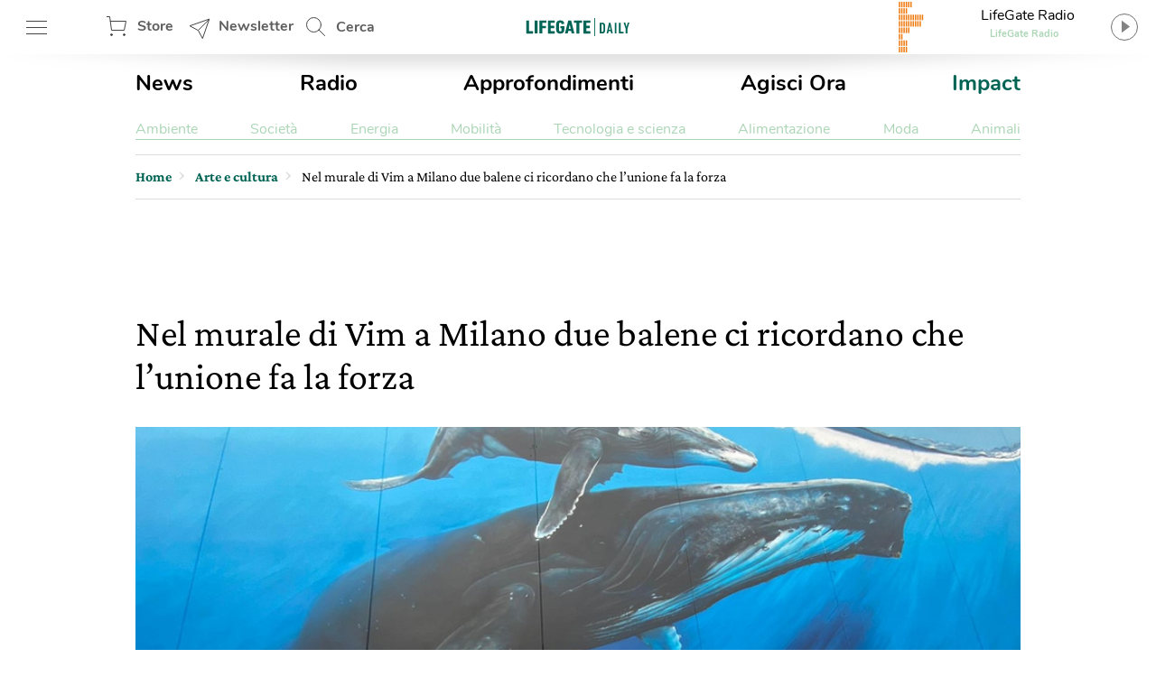

--- FILE ---
content_type: text/html; charset=UTF-8
request_url: https://www.lifegate.it/murale-vim-piscina-procida-milano
body_size: 31732
content:
<!doctype html>
<html lang="it-IT" class="no-js">
<head> <script type="text/javascript">if(!gform){document.addEventListener("gform_main_scripts_loaded",function(){gform.scriptsLoaded=!0}),window.addEventListener("DOMContentLoaded",function(){gform.domLoaded=!0});var gform={domLoaded:!1,scriptsLoaded:!1,initializeOnLoaded:function(o){gform.domLoaded&&gform.scriptsLoaded?o():!gform.domLoaded&&gform.scriptsLoaded?window.addEventListener("DOMContentLoaded",o):document.addEventListener("gform_main_scripts_loaded",o)},hooks:{action:{},filter:{}},addAction:function(o,n,r,t){gform.addHook("action",o,n,r,t)},addFilter:function(o,n,r,t){gform.addHook("filter",o,n,r,t)},doAction:function(o){gform.doHook("action",o,arguments)},applyFilters:function(o){return gform.doHook("filter",o,arguments)},removeAction:function(o,n){gform.removeHook("action",o,n)},removeFilter:function(o,n,r){gform.removeHook("filter",o,n,r)},addHook:function(o,n,r,t,i){null==gform.hooks[o][n]&&(gform.hooks[o][n]=[]);var e=gform.hooks[o][n];null==i&&(i=n+"_"+e.length),null==t&&(t=10),gform.hooks[o][n].push({tag:i,callable:r,priority:t})},doHook:function(o,n,r){if(r=Array.prototype.slice.call(r,1),null!=gform.hooks[o][n]){var t,i=gform.hooks[o][n];i.sort(function(o,n){return o.priority-n.priority});for(var e=0;e<i.length;e++)"function"!=typeof(t=i[e].callable)&&(t=window[t]),"action"==o?t.apply(null,r):r[0]=t.apply(null,r)}if("filter"==o)return r[0]},removeHook:function(o,n,r,t){if(null!=gform.hooks[o][n])for(var i=gform.hooks[o][n],e=i.length-1;0<=e;e--)null!=t&&t!=i[e].tag||null!=r&&r!=i[e].priority||i.splice(e,1)}}}</script>
	
	<!-- partial-head.twig -->
<meta charset="utf-8">
<meta http-equiv="X-UA-Compatible" content="IE=edge">
<meta name="viewport" content="width=device-width, maximum-scale=5, initial-scale=1.0">
<meta name="format-detection" content="telephone=no">
<style>@font-face{font-family:'Nunito';src:local("Nunito-regular"),url(/app/themes/lifegate-2020/dist/fonts/Nunito-Regular.woff) format("woff");font-display:swap;font-weight:400;font-style:normal}@font-face{font-family:'Nunito';src:local("Nunito-semibold"),url(/app/themes/lifegate-2020/dist/fonts/Nunito-SemiBold.woff) format("woff");font-display:swap;font-weight:600;font-style:normal}@font-face{font-family:'Nunito';src:local("Nunito-bold"),local("Nunito Bold"),url(/app/themes/lifegate-2020/dist/fonts/Nunito-Bold.woff) format("woff");font-display:swap;font-weight:800;font-style:normal}@font-face{font-family:'CrimsonPro';src:url(/app/themes/lifegate-2020/dist/fonts/CrimsonPro-Regular.woff) format("woff");font-weight:400;font-display:swap;font-style:normal}@font-face{font-family:'CrimsonPro';src:url(/app/themes/lifegate-2020/dist/fonts/CrimsonPro-Italic.woff) format("woff");font-weight:400;font-display:swap;font-style:italic}@font-face{font-family:'CrimsonPro';src:url(/app/themes/lifegate-2020/dist/fonts/CrimsonPro-Medium.woff) format("woff");font-weight:700;font-display:swap;font-style:normal}.container-cycle-col-2::after,.container-cycle-col-2::before,.container::after,.container::before,.section::after,.section::before,.site::after,.site::before,section::after,section::before{content:'';display:table}.container-cycle-col-2::after,.container::after,.section::after,.site::after,section::after{clear:both}picture{background-image:url(/app/themes/lifegate-2020/dist/images/loader_animation.svg);background-size:32px;background-position:50% 50%;background-repeat:no-repeat no-repeat;overflow:hidden;position:relative;height:0;padding-bottom:100%;background-color:#eee}.btn,.button--collapse,.cta--icon,.drawer-menu main .drawer-menu__block .drawer-menu__item,.header__block .header-btn,.radio-panel #radio-panel-btn,.trends--section .trendsSlider-nav{background-image:url(/app/themes/lifegate-2020/dist/images/icons.svg);background-size:34px 2700px;background-repeat:no-repeat no-repeat}*{box-sizing:border-box}a,div,form,header,html,iframe,img,label,li,nav,span,strong,time,ul{margin:0;padding:0;border:0;font-size:100%;vertical-align:baseline}body,h1,h2{margin:0}body,h1,h2,p,section{padding:0;border:0;vertical-align:baseline}section{font-size:100%;margin:0}header,img,nav,picture,section{display:block}ul{list-style:none}img{max-width:100%;height:auto}input{outline:0;border:0;border-top-left-radius:0;border-top-right-radius:0;border-bottom-right-radius:0;border-bottom-left-radius:0;border-radius:0}body{font-size:16px;font-weight:400;-moz-osx-font-smoothing:grayscale;text-rendering:optimizeLegibility;font-family:"Nunito",Arial,sans-serif}.lazyloaded,picture img{min-width:100%;min-height:100%}picture img{display:block;position:absolute;top:50%;left:50%;transform:translate(-50%,-50%)}.lazyloaded{max-width:100%;-webkit-transition:all .3s ease-out;opacity:1;transition:all ease-out .3s}h2{font-size:28px;line-height:32px}a,p a{color:#000}body,p,p a{-webkit-font-smoothing:antialiased}p a{font-size:18px;line-height:26px}a{text-decoration:none;outline:0!important;cursor:pointer}.editorial strong,strong{font-weight:700}@media print{.sidebar{display:none}}.wrapper{position:relative;width:1012px;max-width:100%;overflow:hidden;background-color:#fff;margin:0 auto}@media screen and (max-width:736px){.wrapper{width:100%;border-top-left-radius:0;border-top-right-radius:0;border-bottom-right-radius:0;border-bottom-left-radius:0;border-radius:0;padding:0;margin:0}}.wrapper>.container{position:relative;padding:0 16px;margin:0}@media screen and (max-width:736px){.wrapper{width:100%;border-radius:0;padding:0;margin:0}.wrapper>.container{padding:0 8px}}.container,section{position:relative}.main-content{width:calc(100% - 300px);padding-bottom:24px}.main-content.main-content--left{float:left;padding-right:40px}@media screen and (max-width:800px){.main-content.main-content--left{width:100%;float:none;padding:0;clear:both}}.sidebar{min-width:300px;width:300px;min-height:250px}.sidebar.sidebar--right{float:right}@media screen and (max-width:800px){.sidebar{width:100%;float:none;padding:0!important;min-height:0}}.container-cycle-col-2>*{float:left;clear:none;text-align:inherit;width:48.02372%;margin-left:0;margin-right:3.95257%}.container-cycle-col-2>:nth-child(n){margin-right:3.95257%;float:left;clear:none}.container-cycle-col-2>:nth-child(2n){margin-right:0;float:right}.container-cycle-col-2>:nth-child(2n+1){clear:both}@media screen and (max-width:736px){.container-cycle-col-2>*{float:left;clear:none;text-align:inherit;width:100%;margin-left:0;margin-right:0}.container-cycle-col-2>:nth-child(n){clear:none;margin-right:0;float:right}.container-cycle-col-2>:nth-child(n+1){clear:both}}.flex{display:flex}@media screen and (max-width:736px){.flex{flex-direction:column}}.flex--column{flex-direction:column}.flex--center{align-items:center}.swiper-container{position:relative;overflow:hidden;list-style:none;z-index:1;margin:0 auto;padding:0}.swiper-slide,.swiper-wrapper{width:100%;height:100%;position:relative;transition:-webkit-transform;-webkit-transition:-webkit-transform;-webkit-transition-property:-webkit-transform;-o-transition-property:transform;transition-property:transform;transition-property:transform,-webkit-transform}.swiper-wrapper{-webkit-transform:translate3d(0,0,0);z-index:1;display:-webkit-box;display:-webkit-flex;display:-ms-flexbox;display:flex;-webkit-box-sizing:content-box;box-sizing:content-box}.swiper-slide{-webkit-flex-shrink:0;-ms-flex-negative:0;flex-shrink:0}.base{overflow:hidden}.figcaption,h1,h2{font-family:CrimsonPro,serif}h1,h2{color:inherit}h2{font-weight:500}@media screen and (max-width:736px){h1,h2{font-family:CrimsonPro,serif;font-weight:500}}h1{font-size:42px;font-weight:500;line-height:48px}@media screen and (max-width:736px){h1{font-size:36px;font-weight:500;line-height:44px;font-family:"CrimsonPro",serif}h2{font-size:32px;line-height:38px}}p{font-weight:400;font-size:18px;line-height:24px;margin:0 0 12px;color:#5f5e5e;font-family:"CrimsonPro",serif}@media screen and (max-width:1400px){p{font-size:16px;line-height:20px}}section{margin-bottom:0}.figcaption{color:#5f5e5e;display:block;padding:6px;text-align:right;font-size:13px!important;line-height:18px!important}.editorial{margin-bottom:40px;--fontsize:19px;--lineheight:28px;font-family:"CrimsonPro",serif}.editorial h2{margin:24px 0 12px;font-size:30px;line-height:36px}.editorial,.editorial p{color:#000;font-size:var(--fontsize);line-height:var(--lineheight)}@media screen and (max-width:736px){.editorial p{font-size:18px;font-family:"Nunito",Arial,sans-serif}}.editorial p:last-child,.editorial p:last-of-type{margin-bottom:0}.editorial a{color:#006454;font-size:var(--fontsize);line-height:var(--lineheight)}.btn--close{cursor:pointer;width:38px;height:38px;min-height:38px;background-position:12px -726px}.post__story{font-size:15px;font-weight:600;margin-right:12px;color:#ef7b10}.post__story,a.post__story{text-transform:none}.site{max-width:1400px;width:100%;position:relative;margin:0 auto}@media screen and (max-width:1400px){.site{max-width:1012px}}.site .container{padding:0 16px}@media screen and (max-width:736px){.site .container{padding:0 8px}}.site .container>section{margin-bottom:32px}.post__description{margin-bottom:20px}.post__description p{font-size:28px;font-style:italic;line-height:34px}@media screen and (max-width:736px){.post__description p{align-items:center;flex-direction:column;font-family:"CrimsonPro",serif}}.post__trends{margin-bottom:24px;border-top:1px solid #ddd;border-bottom:1px solid #ddd;flex-direction:row;padding:15px 0}@media screen and (max-width:736px){.post__trends{align-items:center;flex-direction:column}}.post__trends>div>a{display:inline-block;font-weight:lighter;text-transform:uppercase;margin-right:24px;color:#5f5e5e}@media screen and (max-width:736px){.post__trends>div>a{margin:6px 24px}}.single__hero-footer__box{margin:0 0 20px;display:flex;flex-direction:column;align-items:flex-end}.single__hero-footer__box .single__hero-footer__datas{margin:0}.single__hero-footer__datas{position:relative;display:flex;align-items:center;margin:0 0 48px;flex-wrap:wrap}@media screen and (max-width:736px){.single__hero-footer__datas{margin:0 0 12px;justify-content:center}}.single__hero-footer__datas>*{border-right:0;padding:0 12px;margin:6px 12px 6px 0}@media screen and (max-width:736px){.single__hero-footer__datas>*{position:static;flex-direction:column;align-items:flex-start;left:0;transform:none;margin:6px 0;border:0!important}}.single__hero-footer__datas>:last-child{border:0!important}@media screen and (max-width:736px){.single__hero-footer__datas>*{border:0!important;flex-direction:column;align-items:flex-start;left:0;position:static;transform:none;border-right:none;margin:6px 0}}.single__hero-footer__datas .post__date{font-size:16px;padding-left:0;padding-right:0;margin-right:0}.single__hero-footer__datas .post__date--it{text-transform:lowercase}.single__hero-footer__datas .post__author{color:#000;padding-left:0}.single__hero-footer__datas .post__author a{text-decoration:underline;color:#006454}.single__title{margin-bottom:20px}.single__title h1{margin-bottom:12px}@media screen and (max-width:736px){.single__title{margin-bottom:32px}}@media screen and (min-width:737px){.single__title{flex-direction:row}}.single__title .post__story{font-size:22px;margin:auto 32px auto 0}@media screen and (max-width:736px){.single__title .post__story{margin:10px auto 16px 0}}.section{margin:0 0 40px;position:relative}.cta--sticky::before,.overlay{position:absolute;background-position:initial initial;background-repeat:initial initial}.overlay{opacity:0;visibility:hidden;width:100%;height:100%;background-color:rgba(0,0,0,.498039);z-index:1;top:0;left:0;background:rgba(0,0,0,.5);will-change:opacity}.cta{background-color:transparent;display:inline-block;font-size:16px;min-height:38px;min-width:38px;padding:9px;text-transform:uppercase}.cta--icon-left{padding-left:40px;background-position-x:left!important}.cta--enter{background-position:0 calc(50% + 220px)}.cta--sticky{display:none;position:fixed;bottom:60px;right:12px;height:50px;width:50px;z-index:10;max-height:none;background-position:-2px -1010px;background-size:52px auto}@media screen and (max-width:736px){.cta--sticky{display:block}}.cta--sticky::before{background-color:#fff;border-top-left-radius:4px;border-top-right-radius:4px;border-bottom-right-radius:4px;border-bottom-left-radius:4px;box-shadow:rgba(0,0,0,.298039) 0 3px 6px;content:attr(data-tooltip);padding:6px;top:-56px;left:50%;text-align:center}.cta--sticky::after{content:'';position:absolute;width:0;height:0;border-top-width:10px;border-top-style:solid;border-top-color:#fff;border-left-width:10px;border-left-style:solid;border-left-color:transparent;border-right-width:10px;border-right-style:solid;border-right-color:transparent;top:-2px;left:50%}.partial-social{max-width:100%;width:calc(24px*var(--socialnumber) + (24px*(var(--socialnumber) - 1)))!important;margin:0 auto;padding:0}.main-menu__main ul,.main-menu__submenu-magazine ul,.partial-social ul{display:flex;justify-content:space-between}.partial-breadcrumb nav ul li:last-child,.partial-social .social:last-child{margin-right:0}.partial-social .social a{display:block;width:24px;height:24px;background-image:url(/app/themes/lifegate-2020/dist/images/icon-social.svg);background-repeat:no-repeat;margin-right:0}.partial-social .social--fb a{background-position:0 -45px}.partial-social .social--tw a{background-position:0 -134px}.partial-social .social--pn a{background-position:0 -224px}.partial-social .social--sp a{background-position:0 -315px}.partial-social .social--yt a{background-position:0 -403px}.partial-social .social--in a{background-position:0 -491px}.partial-social .social--ln a{background-position:0 -584px}.partial-social .social--tg a{background-position:0 -630px}.partial-social .social--pp a{background-position:0 -766px}.partial-social--share{width:calc(24px*3 + (24px*(3 - 1)))!important}@media screen and (max-width:736px){.partial-social--share{width:calc(24px*5 + (24px*(5 - 1)))!important}}.partial-social--share .social--pp,.partial-social--share .social--tg{display:none}@media screen and (max-width:736px){.partial-social--share .social--pp,.partial-social--share .social--tg{display:block}}.drawer-menu__footer .partial-social{width:calc(24px*8 + (24px*(8 - 1)))!important}.post__trends>div+.partial-social{margin-right:0}@media screen and (max-width:736px){.post__trends>div+.partial-social{margin:24px 0 0}}@media screen and (min-width:737px){.partial-social:last-child{margin-right:0}}@media screen and (max-width:736px){.partial-social:last-child{margin:12px auto}}.partial-social:first-child{margin-right:auto}.tbm-code.tbm-code-container.headofpage{margin:0 auto 40px}@media screen and (max-width:736px){.tbm-code.tbm-code-container.headofpage{margin:0}}article[class^=card] picture svg.icon{border-top-left-radius:50%;border-top-right-radius:50%;border-bottom-right-radius:50%;border-bottom-left-radius:50%;display:none;position:absolute;z-index:1;width:26%;top:50%;left:50%}.single-post .single__featured-image{margin:0}.single-post .single__featured-image picture{padding-bottom:50%}.header__search{position:relative;height:60px;min-width:100px;align-items:center;display:flex}.header__search .search__field{position:absolute;-webkit-transition:all .2s ease-in-out;width:420px;overflow:hidden;height:100%;opacity:0;visibility:hidden;z-index:1;display:flex;top:0;align-items:center;transition:all ease-in-out .2s;padding:8px 0}.header__search .search__field>*{margin:0 6px}.header__search .search__field .btn--close{background-position:4px -1513px}@media screen and (max-width:736px){.header__search{display:none}}.header__search--drawer{display:block;width:100%}@media screen and (min-width:737px){.header__search--drawer{display:none}}.header__search--drawer .search__field{width:100%;position:static;opacity:1;visibility:visible}.header__search--drawer .search__field input{border:1px solid transparent;color:#fff}.header{position:fixed;height:60px;width:100%;z-index:10;top:0}.header+div{max-width:100vw;overflow:hidden}.header__block{height:100%;position:absolute;width:100%;z-index:1;background-color:#fff;display:flex;align-items:center;justify-content:space-between;padding:0 16px}@media screen and (max-width:812px){.header__block{padding:0 8px}}@media screen and (max-width:736px){.header__block{padding:0}}.header__block__left{max-width:300px;width:23%;display:flex;align-items:center;justify-content:space-between}@media screen and (max-width:800px){.header__block__left{width:40%}}.header__block__middle{position:absolute;left:50%;max-width:130px;text-align:center;align-items:center;display:flex;justify-content:center;transform:translateX(-50%)}@media screen and (max-width:736px){.header__block__middle{transform:translate(-50%,-2px)}}.header__block__middle .logo--light{display:none}.header__block .header-btn{cursor:pointer;font-weight:700;height:60px;padding:6px;min-width:90px;overflow:hidden;color:#5f5e5e;margin:0}@media screen and (max-width:736px){.header__block .header-btn{text-indent:-100px;min-width:0;flex:1}}@media screen and (max-width:812px){.header__block .header-btn.header-btn--hamburger{min-width:50px}.header__block .header-btn.header-btn--newsletter,.header__block .header-btn.header-btn--shop{text-indent:-130px;min-width:0;flex:1}}@media screen and (max-width:812px) and (min-width:768px){.header__block .header-btn.header-btn--newsletter,.header__block .header-btn.header-btn--shop{max-width:50px}}.header__block .header-btn--hamburger{background-position:12px -142px}@media screen and (max-width:736px){.header__block .header-btn--hamburger{background-position:8px -142px;margin-right:0}}.header__block .header-btn--shop{padding-left:46px;line-height:46px;background-position:12px -82px}.header__block .header-btn--newsletter{padding-left:46px;line-height:46px;min-width:130px;background-position:12px -1463px}@media screen and (max-width:736px){.header__block .header-btn--newsletter{display:none}}.header__block .header-btn--search{padding-left:46px;line-height:54px;background-position:12px 5px}.header::after{content:'';height:0;border-top-width:15px;border-top-style:solid;border-top-color:rgba(0,0,0,.2);border-left-width:30vw;border-left-style:solid;border-left-color:transparent;border-right-width:30vw;border-right-style:solid;border-right-color:transparent;bottom:-7px;position:absolute;width:100%}.radio-panel .transparent{cursor:pointer;position:absolute;width:100%;height:100%;z-index:1;left:0;top:0}@media screen and (max-width:812px){.radio-panel{flex-direction:row-reverse}}.radio-panel .equalizer-container{position:relative;width:56px;height:44px;overflow:hidden;transform:rotate(90deg)}@media screen and (max-width:812px){.radio-panel .equalizer-container{margin-right:-15px;transform:rotate(-90deg)}}.radio-panel #radio-panel-btn{cursor:pointer;padding-right:40px;min-height:48px;background-position:right 0 top -346px;align-items:center;justify-content:center}.radio-panel #radio-panel-btn label{display:-webkit-box;height:24px;text-overflow:ellipsis;-webkit-box-orient:vertical;-webkit-line-clamp:1;overflow:hidden;position:relative;width:180px;display:block}.radio-panel #radio-panel-btn label.radio-panel__title{padding-left:8px;text-align:center}@media screen and (max-width:812px){.radio-panel #radio-panel-btn label.radio-panel__title{display:none!important}}.radio-panel #radio-panel-btn label.radio-panel__artist{font-size:11px;font-weight:700;text-align:center;color:#add6b7}@media screen and (max-width:812px){.radio-panel #radio-panel-btn label.radio-panel__artist{display:none!important}}.sk-chase{width:40px;height:40px;position:relative;animation:sk-chase 2.5s infinite linear both}.sk-chase-dot{width:100%;height:100%;position:absolute;left:0;top:0;animation:sk-chase-dot 2s infinite ease-in-out both}.sk-chase-dot::before{content:'';display:block;width:25%;height:25%;background-color:#fff;border-top-left-radius:100%;border-top-right-radius:100%;border-bottom-right-radius:100%;border-bottom-left-radius:100%}.sk-chase-dot:nth-child(1){animation-delay:-1.1s}.sk-chase-dot:nth-child(2){animation-delay:-1s}.sk-chase-dot:nth-child(3){animation-delay:-.9s}.sk-chase-dot:nth-child(4){animation-delay:-.8s}.sk-chase-dot:nth-child(5){animation-delay:-.7s}.sk-chase-dot:nth-child(6){animation-delay:-.6s}.trends--section{padding:5px 16px;position:relative;margin:12px auto;display:flex;align-items:center}@media screen and (max-width:736px){.trends--section{padding:5px 12px;flex-direction:column}}.trends--section>div{text-align:center}.trends--section .trends-section__container{overflow:hidden;height:100%;max-height:37px;position:relative;visibility:hidden;width:100%}@media screen and (max-width:736px){.trends--section .trends-section__container{min-width:80%}}.trends--section .trends-section__container .swiper-wrapper{align-items:center;width:fit-content}.trends--section .trends-section__container .swiper-wrapper .swiper-slide{padding:8px 24px;height:auto;width:auto!important;margin:0 6px}@media screen and (max-width:736px){.trends--section .trends-section__container .swiper-wrapper .swiper-slide{padding:8px;margin:0 4px}.trends--section .trends-section__container .swiper-wrapper .swiper-slide:first-child{margin-left:0}}.trends--section .trends-section__container a{font-size:14px;font-weight:400;border:1px solid transparent;-webkit-transition:all .3s ease-out;text-transform:uppercase;color:#5f5e5e;transition:all ease-out .3s}.trends--section .trendsSlider-nav{cursor:pointer;position:absolute;width:24px;height:24px;opacity:1;padding:24px;-webkit-transition:all .3s ease-out;visibility:hidden;z-index:1;background-color:#fff;top:0;transition:all ease-out .3s}.trends--section .trendsSlider-nav.trendsSlider__prev{background-position:3px -526px;box-shadow:10px 0 8px -8px rgba(0,0,0,.3);left:0}@media screen and (max-width:736px){.trends--section .trendsSlider-nav.trendsSlider__prev{left:10px}}.trends--section .trendsSlider-nav.trendsSlider__next{background-position:3px -461px;box-shadow:-10px 0 8px -8px rgba(0,0,0,.3);right:0}.main-menu{padding:16px 0}@media screen and (max-width:736px){.main-menu{display:none}}.main-menu__main ul li a{font-size:24px;font-weight:700}.main-menu__main ul li a.special-trend{color:#006454}.main-menu__submenu-magazine{margin-top:24px;border-bottom:1px solid #add6b7}.main-menu__submenu-magazine ul li a{color:#add6b7}.partial-breadcrumb{overflow:hidden;border-top:1px solid #ddd;border-bottom:1px solid #ddd;padding:0;margin:0 0 24px}.partial-breadcrumb nav{height:48px;overflow:hidden;display:flex;align-items:center}@media screen and (max-width:800px){.partial-breadcrumb nav{overflow-x:auto;-webkit-overflow-scrolling:touch}}.partial-breadcrumb nav ul,.partial-breadcrumb nav ul li{white-space:nowrap;display:flex;align-items:baseline}.partial-breadcrumb nav ul li{position:relative;line-height:24px;padding-right:16px;margin-right:10px;font-family:"CrimsonPro",serif;align-items:center}.partial-breadcrumb nav ul li::after{content:›;position:absolute;color:#ddd;font-size:24px;top:-4px;right:0;display:block;line-height:24px}.partial-breadcrumb nav ul li:last-child::after{display:none}.partial-breadcrumb nav ul li span{display:block;line-height:24px}.partial-breadcrumb nav ul li a{font-family:inherit;font-weight:600;line-height:24px;position:relative;max-width:190px;display:-webkit-box;height:24px;text-overflow:ellipsis;-webkit-box-orient:vertical;-webkit-line-clamp:1;overflow:hidden;color:#006454;display:block}@media screen and (max-width:736px){.partial-breadcrumb nav ul li a{max-width:none;overflow:visible;text-overflow:inherit}}.partial-breadcrumb nav ul li .current-item{display:block;max-width:360px}@media screen and (max-width:736px){.partial-breadcrumb nav ul li .current-item{max-width:none;overflow:visible;text-overflow:inherit}}input[type=text],select{background-color:transparent;display:block;width:100%;height:inherit;min-height:34px;color:#000;font-family:Nunito,Arial,sans-serif;font-style:italic;font-size:15px;line-height:28px;text-align:left;vertical-align:middle;background-image:none;background-clip:padding-box;border:1px solid #ddd;padding:8px 10px;margin:0;outline:0;transition:border .3s ease-out;-webkit-transition:border .3s ease-out}input[type=text]{font-family:Nunito,Arial,sans-serif!important}button{cursor:pointer}.dropdown,.input-field>label{font-family:"Nunito",Arial,sans-serif}.dropdown{border-top-left-radius:0;border-top-right-radius:0;border-bottom-right-radius:0;border-bottom-left-radius:0;min-height:32px;font-style:normal;font-weight:700;font-size:14px;background-image:url(/app/themes/lifegate-2020/dist/images/icons.svg)!important;background-repeat:no-repeat;border-radius:0}@media screen and (max-width:800px){.dropdown{background-color:transparent!important;padding-right:40px!important;background-position:right 1px top -1728px!important}}.input-field{margin-bottom:12px;display:flex;align-items:center;flex-wrap:wrap}@media screen and (max-width:736px){.input-field{align-items:flex-start;flex-direction:column}}.input-field>label{font-size:16px;line-height:24px;margin-right:10px;min-width:115px;white-space:nowrap}@media screen and (max-width:736px){.input-field.input-field--select{position:relative}}.search__field input[type=text]{padding:12px}.search__field .search__field__submit{border:0;min-height:36px;width:40px;margin:0 24px 0 6px}@media screen and (max-width:414px){.search__field .search__field__submit{margin:0 6px}}@media screen and (device-aspect-ratio:2/3){input[type=text],select{font-size:13px!important}}@media screen and (device-aspect-ratio:40/71){input[type=text],select{font-size:13px!important}}@media screen and (device-aspect-ratio:375/667){input[type=text],select{font-size:16px!important}}@media screen and (device-aspect-ratio:9/16){input[type=text],select{font-size:16px!important}}article.card-post-special .card__thumbnail--big picture svg.icon{display:none;position:absolute;z-index:1;width:20%;top:50%;left:50%;transform:translate(-50%,-50%)}.drawer-menu__menu{min-height:100vh;position:fixed;width:100%;max-width:430px;z-index:1010000000;left:-431px;-webkit-transition:left .2s ease-out;background-color:#fff;transition:left ease-out .2s;top:0;will-change:transform}@media screen and (max-width:812px){.drawer-menu__menu{min-height:-webkit-fill-available}}.drawer-menu .overlay{position:fixed;-webkit-transition:all .2s ease-out;z-index:100;transition:all ease-out .2s}.drawer-menu a{display:inline-block;font-size:18px;text-transform:none;color:#5f5e5e}.drawer-menu header{height:70px;display:flex;align-items:center;flex-direction:column;justify-content:center;background-color:#006454}@media screen and (max-width:736px){.drawer-menu header{height:124px}}.drawer-menu header .header__top{height:54px;width:100%;display:flex;align-items:center;justify-content:space-between;padding:0 8px}.drawer-menu header .drawer-menu__lang{margin:0;width:min-content}.drawer-menu header .drawer-menu__lang select#drawer-menu>*{color:#000!important}.drawer-menu header .drawer-menu__lang .dropdown{font-style:normal;text-transform:uppercase;border:0;color:#fff;background-position:right 0 top -38px!important}.drawer-menu main{position:absolute;height:calc(100% - 118px);overflow:auto;width:100%;-webkit-overflow-scrolling:touch}@media screen and (max-width:736px){.drawer-menu main{height:calc(100% - 196px)}}.drawer-menu main .drawer-menu__block{padding:5%;border-bottom:1px solid #454545}.drawer-menu main .drawer-menu__block .drawer-menu__item{font-size:18px;font-weight:700;margin-bottom:32px;padding-right:40px;text-transform:uppercase!important;background-position:right -8px top -598px;color:#5f5e5e}@media screen and (max-width:736px){.drawer-menu main .drawer-menu__block .drawer-menu__item+.flex{flex-direction:row}}.drawer-menu main .drawer-menu__block .drawer-menu__block__submenu{padding:6px;flex:1}.drawer-menu main .drawer-menu__block .drawer-menu__block__submenu ul li{margin-bottom:24px}.drawer-menu .drawer-menu__footer{background-color:#fff;position:absolute;width:100%;padding:12px 5%;background-position:initial initial;background-repeat:initial initial;background:#fff;bottom:0}.fullwidth-image .featured-image__box-image{overflow:hidden;position:relative;width:100%;height:100%}.fullwidth-image .featured-image--fullwidth-image{-webkit-transition:opacity .3s ease-out;position:fixed;opacity:0;visibility:hidden;transition:opacity ease-out .3s;width:96vw;height:96vh;left:2vw;top:2vh;z-index:-1;backface-visibility:hidden}.fullwidth-image .featured-image--fullwidth-image .featured-image__box-image{top:50%;-webkit-transition:.4s cubic-bezier(.18,.89,.32,1.28);z-index:101;transform:translateY(-50%);transition:cubic-bezier(.18,.89,.32,1.28) .4s}.fullwidth-image .featured-image--fullwidth-image .fullwidth-image__footer{position:absolute;bottom:-1px;background-color:rgba(0,0,0,.8);width:100%;z-index:101;padding:24px;-webkit-transition:opacity .2s ease-out;background-position:initial initial;background-repeat:initial initial;display:flex;align-items:center;background:rgba(0,0,0,.8);transition:opacity ease-out .2s}@media screen and (max-width:812px) and (orientation:landscape){.fullwidth-image .featured-image--fullwidth-image .fullwidth-image__footer{padding:24px 80px}}.fullwidth-image .featured-image--fullwidth-image .fullwidth-image__footer *{color:#fff}.fullwidth-image .featured-image--fullwidth-image .fullwidth-image__footer>div:first-child{display:flex;align-items:center}.fullwidth-image .featured-image--fullwidth-image .fullwidth-image__footer>div:first-child label{padding-left:12px;border-left:1px solid #fff}@media screen and (max-width:812px){.fullwidth-image .featured-image--fullwidth-image .fullwidth-image__footer>div:first-child{width:100%;flex-direction:column;justify-content:flex-start;align-items:flex-start}.fullwidth-image .featured-image--fullwidth-image .fullwidth-image__footer>div:first-child label{border:0;padding:8px 0 0}}.button,.button--collapse{cursor:pointer;display:block}.button{background-color:transparent;min-height:70px;-webkit-transition:background-color .2s ease-out;transition:background-color ease-out .2s}.button--collapse{width:32px;height:32px;background-position:9px -729px;min-height:0}.fullwidth-image .featured-image--fullwidth-image .swiper-container{border-top-left-radius:8px;border-top-right-radius:8px;border-bottom-right-radius:8px;border-bottom-left-radius:8px;overflow:hidden;width:100%;height:100%;position:relative;border-radius:8px;display:flex;align-items:center}.fullwidth-image .featured-image--fullwidth-image .swiper-container .swiper-wrapper{width:auto;align-items:center}.fullwidth-image .featured-image--fullwidth-image .single-gallery-slider__nav .button--collapse{position:absolute;right:8px;top:8px;z-index:101}.fullwidth-image__overlay{position:fixed;width:100%;height:100%;opacity:0;visibility:hidden;z-index:-1;background-color:rgba(0,0,0,.95);top:0;left:0}.partial-sticky-adv{width:300px;min-height:250px;max-height:600px;margin:0 auto}@media screen and (max-width:800px){.partial-sticky-adv{margin:32px auto;min-height:0}}.partial-sticky-adv .sticky-element{width:300px;min-height:250px;transition:none!important;-webkit-transition:none!important;margin:0 auto 24px;backface-visibility:hidden;will-change:top,scroll-position}@media screen and (max-width:800px){.partial-sticky-adv .sticky-element{min-height:0}}.sticky-adv{position:relative;width:300px;min-height:250px;max-height:600px;background-color:#ddd;background-position:initial initial;background-repeat:initial initial;background:#ddd;background-size:48px auto;margin:0 auto}.sticky-adv::before{content:advertising;position:absolute;top:55%;left:0;width:100%;color:#bbb;font-size:13px;font-weight:500;line-height:32px;text-transform:uppercase;text-align:center;z-index:0}@media screen and (max-width:736px){.sticky-adv::before{display:none}}.sticky-adv *{position:relative!important;padding:0;margin:0}@media screen and (max-width:800px){.sticky-adv{min-height:0}.single__featured-image picture,.single__featured-image picture img{min-height:none;height:calc((100vw - 20px)*.5);padding:0}}.swiper-lazy:not(.swiper-lazy-loaded){display:none}.button--next,.button--prev{display:none}</style><link rel="stylesheet" href="https://www.lifegate.it/app/themes/lifegate-2020/dist/css/custom.min.css?ver=1.95.3" media="print" onload="this.media='all'">
<link rel="apple-touch-icon" sizes="180x180" href="https://www.lifegate.it/app/themes/lifegate-2020/dist/images/apple-touch-icon.png">
<link rel="icon" type="image/png" sizes="32x32" href="https://www.lifegate.it/app/themes/lifegate-2020/dist/images/favicon-32x32.png">
<link rel="icon" type="image/png" sizes="16x16" href="https://www.lifegate.it/app/themes/lifegate-2020/dist/images/favicon-16x16.png">
<link rel="mask-icon" color="#5bbad5" href="https://www.lifegate.it/app/themes/lifegate-2020/dist/images/safari-pinned-tab.svg">
<link rel="apple-touch-icon" sizes="180x180" href="https://www.lifegate.it/app/themes/lifegate-2020/dist/images/apple-touch-icon.png">
<link rel="icon" type="image/png" sizes="32x32" href="https://www.lifegate.it/app/themes/lifegate-2020/dist/images/favicon-32x32.png">
<link rel="icon" type="image/png" sizes="194x194" href="https://www.lifegate.it/app/themes/lifegate-2020/dist/images/favicon-194x194.png">
<link rel="icon" type="image/png" sizes="192x192" href="https://www.lifegate.it/app/themes/lifegate-2020/dist/images/android-chrome-192x192.png">
<link rel="icon" type="image/png" sizes="16x16" href="https://www.lifegate.it/app/themes/lifegate-2020/dist/images/favicon-16x16.png">
<link rel="mask-icon" href="https://www.lifegate.it/app/themes/lifegate-2020/dist/images/safari-pinned-tab.svg" color="#005039">
<link rel="shortcut icon" href="https://www.lifegate.it/app/themes/lifegate-2020/dist/images/favicon.ico">
<meta name="msapplication-TileColor" content="#ffc40d">
<meta name="msapplication-config" content="https://www.lifegate.it/app/themes/lifegate-2020/dist/images/browserconfig.xml">
<meta name="theme-color" content="#15907E">
<link rel="preconnect" href="https://www.googletagmanager.com">

<meta name='robots' content='index, follow, max-snippet:-1, max-image-preview:large, max-video-preview:-1' />

	<!-- This site is optimized with the Yoast SEO plugin v22.5 - https://yoast.com/wordpress/plugins/seo/ -->
	<title>Nel murale di Vim a Milano due balene ci ricordano che l’unione fa la forza - LifeGate</title>
	<meta name="description" content="Vincenzo Magno, in arte Vim, ha dipinto due balene su 200 metri quadri di muro come simbolo di rinascita e tutela del territorio." />
	<link rel="canonical" href="https://www.lifegate.it/murale-vim-piscina-procida-milano" />
	<meta property="og:locale" content="it_IT" />
	<meta property="og:type" content="article" />
	<meta property="og:title" content="Nel murale di Vim a Milano due balene ci ricordano che l’unione fa la forza - LifeGate" />
	<meta property="og:description" content="Vincenzo Magno, in arte Vim, ha dipinto due balene su 200 metri quadri di muro come simbolo di rinascita e tutela del territorio." />
	<meta property="og:url" content="https://www.lifegate.it/murale-vim-piscina-procida-milano" />
	<meta property="og:site_name" content="LifeGate" />
	<meta property="article:publisher" content="https://www.facebook.com/lifegate/" />
	<meta property="article:published_time" content="2020-10-27T16:14:55+00:00" />
	<meta property="article:modified_time" content="2022-04-06T20:39:55+00:00" />
	<meta property="og:image" content="https://cdn.lifegate.it/xX2xejFLqkoFvs1ZJjZBEhtlkZA=/1120x630/smart/https://www.lifegate.it/app/uploads/2020/10/murale-vim.jpg" />
	<meta property="og:image:width" content="1120" />
	<meta property="og:image:height" content="630" />
	<meta property="og:image:type" content="image/jpeg" />
	<meta name="author" content="Cecilia Dardana" />
	<meta name="twitter:card" content="summary_large_image" />
	<meta name="twitter:creator" content="@lifegate" />
	<meta name="twitter:site" content="@lifegate" />
	<meta name="twitter:label1" content="Written by" />
	<meta name="twitter:data1" content="Cecilia Dardana" />
	<meta name="twitter:label2" content="Est. reading time" />
	<meta name="twitter:data2" content="3 minuti" />
	<!-- / Yoast SEO plugin. -->


<link rel='dns-prefetch' href='//cdn.iubenda.com' />
<link rel="alternate" type="application/rss+xml" title="LifeGate &raquo; Feed" href="https://www.lifegate.it/feed" />
<link rel="alternate" type="application/rss+xml" title="LifeGate &raquo; Stories Feed" href="https://www.lifegate.it/web-stories/feed/"><style id='iubenda-inline-styles-from-embed-inline-css' type='text/css'>

#iubenda-cs-banner{font-size:15px!important;background:0 0!important;line-height:1.4!important;position:fixed!important;z-index:99999998!important;top:0!important;left:0!important;width:100%!important;height:100%!important;border:0!important;margin:0!important;padding:0!important;overflow:hidden!important;display:-webkit-box!important;display:-ms-flexbox!important;display:flex!important;will-change:opacity,visibility;opacity:0!important;visibility:hidden!important;pointer-events:none!important;-webkit-transition:opacity .4s ease,visibility .4s ease!important;-o-transition:opacity .4s ease,visibility .4s ease!important;transition:opacity .4s ease,visibility .4s ease!important}#iubenda-cs-banner .iubenda-banner-content:not(.iubenda-custom-content) *,#iubenda-cs-banner [class*=" iub"],#iubenda-cs-banner [class^=iub]{font-size:100%!important;width:auto!important;-webkit-appearance:none!important;-moz-appearance:none!important;appearance:none!important;background:0 0!important;-webkit-box-sizing:border-box!important;box-sizing:border-box!important;-webkit-tap-highlight-color:transparent!important;-webkit-backface-visibility:hidden!important;backface-visibility:hidden!important;font-family:-apple-system,sans-serif!important;text-decoration:none!important;color:currentColor!important;background-attachment:scroll!important;background-color:transparent!important;background-image:none!important;background-position:0 0!important;background-repeat:repeat!important;border:0!important;border-color:#000!important;border-color:currentColor!important;border-radius:0!important;border-style:none!important;border-width:medium!important;bottom:auto!important;clear:none!important;clip:auto!important;counter-increment:none!important;counter-reset:none!important;direction:inherit!important;float:none!important;font-style:inherit!important;font-variant:normal!important;font-weight:inherit!important;height:auto!important;left:auto!important;letter-spacing:normal!important;line-height:inherit!important;list-style-type:inherit!important;list-style-position:outside!important;list-style-image:none!important;margin:0!important;max-height:none!important;max-width:none!important;min-height:0!important;min-width:0!important;opacity:1;outline:0!important;overflow:visible!important;padding:0!important;position:static!important;quotes:"" ""!important;right:auto!important;table-layout:auto!important;text-align:left!important;text-indent:0!important;text-transform:none!important;top:auto!important;unicode-bidi:normal!important;vertical-align:baseline!important;visibility:inherit!important;white-space:normal!important;width:auto!important;word-spacing:normal!important;z-index:auto!important;background-origin:padding-box!important;background-origin:padding-box!important;background-clip:border-box!important;background-size:auto!important;-o-border-image:none!important;border-image:none!important;border-radius:0!important;border-radius:0!important;-webkit-box-shadow:none!important;box-shadow:none!important;-webkit-column-count:auto!important;-moz-column-count:auto!important;column-count:auto!important;-webkit-column-gap:normal!important;-moz-column-gap:normal!important;column-gap:normal!important;-webkit-column-rule:medium none #000!important;-moz-column-rule:medium none #000!important;column-rule:medium none #000!important;-webkit-column-span:none!important;-moz-column-span:none!important;column-span:none!important;-webkit-column-width:auto!important;-moz-column-width:auto!important;column-width:auto!important;-webkit-font-feature-settings:normal!important;font-feature-settings:normal!important;overflow-x:visible!important;overflow-y:visible!important;-webkit-hyphens:manual!important;-ms-hyphens:manual!important;hyphens:manual!important;-webkit-perspective:none!important;perspective:none!important;-webkit-perspective-origin:50% 50%!important;perspective-origin:50% 50%!important;text-shadow:none!important;-webkit-transition:all 0s ease 0s!important;-o-transition:all 0s ease 0s!important;transition:all 0s ease 0s!important;-webkit-transform:none!important;-ms-transform:none!important;transform:none!important;-webkit-transform-origin:50% 50%!important;-ms-transform-origin:50% 50%!important;transform-origin:50% 50%!important;-webkit-transform-style:flat!important;transform-style:flat!important;word-break:normal!important;-ms-text-size-adjust:100%;-webkit-text-size-adjust:100%}#iubenda-cs-banner.iubenda-cs-overlay:before{content:""!important;position:fixed!important;top:0!important;left:0!important;width:100%!important;height:100%!important;background-color:rgba(0,0,0,.5)!important;z-index:1!important;pointer-events:auto!important}#iubenda-cs-banner.iubenda-cs-center{-webkit-box-align:center!important;-ms-flex-align:center!important;align-items:center!important;-webkit-box-pack:center!important;-ms-flex-pack:center!important;justify-content:center!important}#iubenda-cs-banner.iubenda-cs-top{-webkit-box-align:start!important;-ms-flex-align:start!important;align-items:flex-start!important}#iubenda-cs-banner.iubenda-cs-bottom{-webkit-box-align:end!important;-ms-flex-align:end!important;align-items:flex-end!important}#iubenda-cs-banner.iubenda-cs-left{-webkit-box-pack:start!important;-ms-flex-pack:start!important;justify-content:flex-start!important}#iubenda-cs-banner.iubenda-cs-right{-webkit-box-pack:end!important;-ms-flex-pack:end!important;justify-content:flex-end!important}#iubenda-cs-banner.iubenda-cs-visible{opacity:1!important;visibility:visible!important}#iubenda-cs-banner.iubenda-cs-visible>*{pointer-events:auto!important}#iubenda-cs-banner.iubenda-cs-slidein .iubenda-cs-container{-webkit-transition:-webkit-transform .4s ease!important;transition:-webkit-transform .4s ease!important;-o-transition:transform .4s ease!important;transition:transform .4s ease!important;transition:transform .4s ease,-webkit-transform .4s ease!important}#iubenda-cs-banner.iubenda-cs-slidein.iubenda-cs-top .iubenda-cs-container{-webkit-transform:translateY(-48px)!important;-ms-transform:translateY(-48px)!important;transform:translateY(-48px)!important}#iubenda-cs-banner.iubenda-cs-slidein.iubenda-cs-bottom .iubenda-cs-container{-webkit-transform:translateY(48px)!important;-ms-transform:translateY(48px)!important;transform:translateY(48px)!important}#iubenda-cs-banner.iubenda-cs-slidein.iubenda-cs-visible .iubenda-cs-container{-webkit-transform:translateY(0)!important;-ms-transform:translateY(0)!important;transform:translateY(0)!important}#iubenda-cs-banner .iubenda-cs-container{position:relative!important;z-index:2!important}#iubenda-cs-banner .iubenda-cs-brand{display:-webkit-box!important;display:-ms-flexbox!important;display:flex!important;padding:16px!important;-ms-flex-negative:0!important;flex-shrink:0!important}#iubenda-cs-banner .iubenda-cs-brand>div{display:-webkit-box!important;display:-ms-flexbox!important;display:flex!important;-webkit-box-pack:start!important;-ms-flex-pack:start!important;justify-content:flex-start!important}#iubenda-cs-banner .iubenda-cs-brand img{max-width:192px!important;max-height:56px!important}#iubenda-cs-banner .iubenda-cs-content{position:relative!important;z-index:1!important;overflow:hidden!important;-webkit-transition:-webkit-transform .4s ease!important;transition:-webkit-transform .4s ease!important;-o-transition:transform .4s ease!important;transition:transform .4s ease!important;transition:transform .4s ease,-webkit-transform .4s ease!important}#iubenda-cs-banner .iubenda-cs-rationale{position:relative!important;display:-webkit-box!important;display:-ms-flexbox!important;display:flex!important;-webkit-box-orient:vertical!important;-webkit-box-direction:normal!important;-ms-flex-direction:column!important;flex-direction:column!important}#iubenda-cs-banner .iubenda-cs-close-btn{position:absolute!important;top:-2px!important;padding:16px!important;right:0!important;min-width:48px!important;height:48px!important;font-size:24px!important;line-height:0!important;font-weight:lighter!important;cursor:pointer!important;text-align:center!important}#iubenda-cs-banner .iubenda-cs-close-btn:hover{opacity:.5!important}#iubenda-cs-banner .iubenda-banner-content{font-weight:300!important;margin:16px!important;margin-bottom:0!important;-webkit-box-flex:1!important;-ms-flex:1 1 auto!important;flex:1 1 auto!important;overflow-y:auto!important;mask-image:linear-gradient(to top,rgba(0,0,0,0) 0,#000 16px)!important;-webkit-mask-image:linear-gradient(to top,rgba(0,0,0,0) 0,#000 16px)!important;padding-bottom:32px!important}#iubenda-cs-banner .iubenda-banner-content-padded{padding-right:32px!important}#iubenda-cs-banner .iubenda-banner-content a{cursor:pointer!important;color:currentColor!important;opacity:.7!important;text-decoration:underline!important}#iubenda-cs-banner .iubenda-banner-content a:hover{opacity:1!important}#iubenda-cs-banner #iubenda-cs-title{font-weight:700!important;margin-bottom:16px!important}#iubenda-cs-banner .iubenda-cs-opt-group{margin:16px!important;z-index:1!important;display:-webkit-box!important;display:-ms-flexbox!important;display:flex!important;margin-top:0!important;-ms-flex-negative:0!important;flex-shrink:0!important}#iubenda-cs-banner .iubenda-cs-opt-group>div{display:-webkit-box!important;display:-ms-flexbox!important;display:flex!important}@media (min-width:640px){#iubenda-cs-banner .iubenda-cs-opt-group{-webkit-box-align:center!important;-ms-flex-align:center!important;align-items:center!important;-webkit-box-pack:justify!important;-ms-flex-pack:justify!important;justify-content:space-between!important}#iubenda-cs-banner .iubenda-cs-opt-group-custom{margin-right:auto!important;-ms-flex-item-align:start!important;align-self:start!important;-webkit-box-pack:start!important;-ms-flex-pack:start!important;justify-content:flex-start!important}#iubenda-cs-banner .iubenda-cs-opt-group-consent{margin-left:auto!important;-ms-flex-item-align:end!important;align-self:end!important;-webkit-box-pack:end!important;-ms-flex-pack:end!important;justify-content:flex-end!important}}@media (max-width:639px){#iubenda-cs-banner .iubenda-cs-opt-group{margin:12px!important;-webkit-box-orient:vertical!important;-webkit-box-direction:normal!important;-ms-flex-direction:column!important;flex-direction:column!important}#iubenda-cs-banner .iubenda-cs-opt-group-custom{-webkit-box-ordinal-group:3;-ms-flex-order:2;order:2}#iubenda-cs-banner .iubenda-cs-opt-group-consent{-webkit-box-ordinal-group:2;-ms-flex-order:1;order:1}}#iubenda-cs-banner .iubenda-cs-opt-group button{-webkit-appearance:none!important;-moz-appearance:none!important;appearance:none!important;padding:8px 32px!important;border-radius:64px!important;cursor:pointer!important;font-weight:700!important;font-size:100%!important;margin-top:4px!important;margin-bottom:4px!important;text-align:center!important}#iubenda-cs-banner .iubenda-cs-opt-group button:focus{opacity:.8!important}#iubenda-cs-banner .iubenda-cs-opt-group button:hover{opacity:.5!important}@media (min-width:640px){#iubenda-cs-banner .iubenda-cs-opt-group button:not(:last-of-type){margin-right:8px!important}}@media (max-width:639px){#iubenda-cs-banner .iubenda-cs-opt-group button{padding:8px 24px!important;width:100%!important;display:block;text-align:center!important;margin:6px 3px!important}}#iubenda-cs-banner.iubenda-cs-default .iubenda-cs-brand{margin:0 -8px 0!important}@media (max-width:991px){#iubenda-cs-banner.iubenda-cs-default .iubenda-cs-brand{margin:-8px -8px 0!important}}@media (min-width:992px){#iubenda-cs-banner.iubenda-cs-default .iubenda-cs-brand div{margin:0 auto!important;width:calc(992px - 32px)!important}}@media (max-width:991px){#iubenda-cs-banner.iubenda-cs-default .iubenda-cs-brand div{margin:0 8px!important}}#iubenda-cs-banner.iubenda-cs-default .iubenda-cs-container{width:100%!important}@media (min-width:992px){#iubenda-cs-banner.iubenda-cs-default .iubenda-cs-rationale{width:992px!important;margin:16px auto!important}}@media (max-width:991px){#iubenda-cs-banner.iubenda-cs-default .iubenda-cs-content{padding:8px!important}}#iubenda-cs-banner.iubenda-cs-default-floating .iubenda-cs-brand{margin:-8px -8px 0!important}#iubenda-cs-banner.iubenda-cs-default-floating .iubenda-cs-brand div{margin:8px!important}@media (min-width:992px){#iubenda-cs-banner.iubenda-cs-default-floating .iubenda-cs-container{width:992px!important}}@media (max-width:991px){#iubenda-cs-banner.iubenda-cs-default-floating.iubenda-cs-center.iubenda-cs-bottom .iubenda-cs-container,#iubenda-cs-banner.iubenda-cs-default-floating.iubenda-cs-center.iubenda-cs-top .iubenda-cs-container{width:100%!important}}@media (min-width:640px){#iubenda-cs-banner.iubenda-cs-default-floating.iubenda-cs-center:not(.iubenda-cs-top):not(.iubenda-cs-bottom) .iubenda-cs-container,#iubenda-cs-banner.iubenda-cs-default-floating:not(.iubenda-cs-bottom):not(.iubenda-cs-center) .iubenda-cs-container,#iubenda-cs-banner.iubenda-cs-default-floating:not(.iubenda-cs-top):not(.iubenda-cs-center) .iubenda-cs-container{width:480px!important}}#iubenda-cs-banner.iubenda-cs-default-floating.iubenda-cs-center:not(.iubenda-cs-top):not(.iubenda-cs-bottom) .iubenda-cs-opt-group,#iubenda-cs-banner.iubenda-cs-default-floating:not(.iubenda-cs-bottom):not(.iubenda-cs-center) .iubenda-cs-opt-group,#iubenda-cs-banner.iubenda-cs-default-floating:not(.iubenda-cs-top):not(.iubenda-cs-center) .iubenda-cs-opt-group{-webkit-box-orient:vertical!important;-webkit-box-direction:normal!important;-ms-flex-direction:column!important;flex-direction:column!important}#iubenda-cs-banner.iubenda-cs-default-floating.iubenda-cs-center:not(.iubenda-cs-top):not(.iubenda-cs-bottom) .iubenda-cs-opt-group>div,#iubenda-cs-banner.iubenda-cs-default-floating:not(.iubenda-cs-bottom):not(.iubenda-cs-center) .iubenda-cs-opt-group>div,#iubenda-cs-banner.iubenda-cs-default-floating:not(.iubenda-cs-top):not(.iubenda-cs-center) .iubenda-cs-opt-group>div{width:100%!important}#iubenda-cs-banner.iubenda-cs-default-floating.iubenda-cs-center:not(.iubenda-cs-top):not(.iubenda-cs-bottom) .iubenda-cs-opt-group button,#iubenda-cs-banner.iubenda-cs-default-floating:not(.iubenda-cs-bottom):not(.iubenda-cs-center) .iubenda-cs-opt-group button,#iubenda-cs-banner.iubenda-cs-default-floating:not(.iubenda-cs-top):not(.iubenda-cs-center) .iubenda-cs-opt-group button{display:block!important;width:100%!important;text-align:center!important}#iubenda-cs-banner.iubenda-cs-default-floating.iubenda-cs-center:not(.iubenda-cs-top):not(.iubenda-cs-bottom) .iubenda-cs-opt-group-custom,#iubenda-cs-banner.iubenda-cs-default-floating:not(.iubenda-cs-bottom):not(.iubenda-cs-center) .iubenda-cs-opt-group-custom,#iubenda-cs-banner.iubenda-cs-default-floating:not(.iubenda-cs-top):not(.iubenda-cs-center) .iubenda-cs-opt-group-custom{-webkit-box-ordinal-group:3;-ms-flex-order:2;order:2}#iubenda-cs-banner.iubenda-cs-default-floating.iubenda-cs-center:not(.iubenda-cs-top):not(.iubenda-cs-bottom) .iubenda-cs-opt-group-consent,#iubenda-cs-banner.iubenda-cs-default-floating:not(.iubenda-cs-bottom):not(.iubenda-cs-center) .iubenda-cs-opt-group-consent,#iubenda-cs-banner.iubenda-cs-default-floating:not(.iubenda-cs-top):not(.iubenda-cs-center) .iubenda-cs-opt-group-consent{-webkit-box-ordinal-group:2;-ms-flex-order:1;order:1}#iubenda-cs-banner.iubenda-cs-default-floating .iubenda-cs-content{-webkit-box-shadow:0 8px 48px rgba(0,0,0,.15)!important;box-shadow:0 8px 48px rgba(0,0,0,.15)!important;padding:8px!important}@media (min-width:992px){#iubenda-cs-banner.iubenda-cs-default-floating .iubenda-cs-content{border-radius:4px!important;margin:16px!important}}#iubenda-cs-banner.iubenda-cs-fix-height .iubenda-cs-container,#iubenda-cs-banner.iubenda-cs-fix-height .iubenda-cs-content,#iubenda-cs-banner.iubenda-cs-fix-height .iubenda-cs-rationale{height:100%!important}#iubenda-cs-banner.iubenda-cs-fix-height.iubenda-cs-default-floating .iubenda-cs-content{height:calc(100% - 32px)!important}#iubenda-cs-banner.iubenda-cs-fix-height .iubenda-cs-brand img{max-width:75%!important}#iubenda-cs-banner .iubenda-cs-content{background-color:#000!important;color:#fff!important}#iubenda-cs-banner .iubenda-cs-opt-group{color:#000!important}#iubenda-cs-banner .iubenda-cs-opt-group button{background-color:rgba(255,255,255,.1)!important;color:#fff!important}#iubenda-cs-banner .iubenda-cs-opt-group button.iubenda-cs-btn-primary{background-color:#0073ce!important;color:#fff!important}.iubenda-tp-btn:not([data-tp-nostyle]){font-size:100%!important;width:auto!important;-webkit-appearance:none!important;-moz-appearance:none!important;appearance:none!important;background:0 0!important;-webkit-box-sizing:border-box!important;box-sizing:border-box!important;-webkit-tap-highlight-color:transparent!important;-webkit-backface-visibility:hidden!important;backface-visibility:hidden!important;font-family:-apple-system,sans-serif!important;text-decoration:none!important;color:currentColor!important;background-attachment:scroll!important;background-color:transparent!important;background-image:none!important;background-position:0 0!important;background-repeat:repeat!important;border:0!important;border-color:#000!important;border-color:currentColor!important;border-radius:0!important;border-style:none!important;border-width:medium!important;bottom:auto!important;clear:none!important;clip:auto!important;counter-increment:none!important;counter-reset:none!important;cursor:auto!important;direction:inherit!important;float:none!important;font-style:inherit!important;font-variant:normal!important;font-weight:inherit!important;height:auto!important;left:auto!important;letter-spacing:normal!important;line-height:inherit!important;list-style-type:inherit!important;list-style-position:outside!important;list-style-image:none!important;margin:0!important;max-height:none!important;max-width:none!important;min-height:0!important;min-width:0!important;opacity:1;outline:0!important;overflow:visible!important;padding:0!important;position:static!important;quotes:"" ""!important;right:auto!important;table-layout:auto!important;text-align:left!important;text-indent:0!important;text-transform:none!important;top:auto!important;unicode-bidi:normal!important;vertical-align:baseline!important;visibility:inherit!important;white-space:normal!important;width:auto!important;word-spacing:normal!important;z-index:auto!important;background-origin:padding-box!important;background-origin:padding-box!important;background-clip:border-box!important;background-size:auto!important;-o-border-image:none!important;border-image:none!important;border-radius:0!important;border-radius:0!important;-webkit-box-shadow:none!important;box-shadow:none!important;-webkit-column-count:auto!important;-moz-column-count:auto!important;column-count:auto!important;-webkit-column-gap:normal!important;-moz-column-gap:normal!important;column-gap:normal!important;-webkit-column-rule:medium none #000!important;-moz-column-rule:medium none #000!important;column-rule:medium none #000!important;-webkit-column-span:none!important;-moz-column-span:none!important;column-span:none!important;-webkit-column-width:auto!important;-moz-column-width:auto!important;column-width:auto!important;-webkit-font-feature-settings:normal!important;font-feature-settings:normal!important;overflow-x:visible!important;overflow-y:visible!important;-webkit-hyphens:manual!important;-ms-hyphens:manual!important;hyphens:manual!important;-webkit-perspective:none!important;perspective:none!important;-webkit-perspective-origin:50% 50%!important;perspective-origin:50% 50%!important;text-shadow:none!important;-webkit-transition:all 0s ease 0s!important;-o-transition:all 0s ease 0s!important;transition:all 0s ease 0s!important;-webkit-transform:none!important;-ms-transform:none!important;transform:none!important;-webkit-transform-origin:50% 50%!important;-ms-transform-origin:50% 50%!important;transform-origin:50% 50%!important;-webkit-transform-style:flat!important;transform-style:flat!important;word-break:normal!important;-ms-text-size-adjust:100%;-webkit-text-size-adjust:100%;appearance:none!important;line-height:34px!important;height:34px!important;min-width:34px!important;border-radius:4px!important;cursor:pointer!important;font-weight:700!important;font-size:14px!important;-webkit-box-shadow:0 0 0 1px rgba(0,0,0,.15)!important;box-shadow:0 0 0 1px rgba(0,0,0,.15)!important;color:rgba(0,0,0,.65)!important;background-color:#fff!important;display:inline-block!important;vertical-align:middle!important}.iubenda-tp-btn[data-tp-icon]{background-image:url("data:image/svg+xml,%3Csvg xmlns='http://www.w3.org/2000/svg' width='32' height='32' viewBox='0 0 32 32'%3E%3Cpath fill='%231CC691' fill-rule='evenodd' d='M16 7a4 4 0 0 1 2.627 7.016L19.5 25h-7l.873-10.984A4 4 0 0 1 16 7z'/%3E%3C/svg%3E")!important;background-repeat:no-repeat!important;background-size:32px 32px!important;background-position:top .5px left 1px!important}.iubenda-tp-btn[data-tp-circle]{border-radius:32px!important}.iubenda-tp-btn[data-tp-label]:after{content:attr(data-tp-label)!important;padding:0 16px!important;white-space:nowrap!important}.iubenda-tp-btn[data-tp-label][data-tp-icon]:after{padding-left:calc(16px + 8px + 8px)!important}.iubenda-tp-btn[data-tp-float]{position:fixed!important;z-index:2147483647!important}.iubenda-tp-btn[data-tp-float]:not([data-tp-anchored]){margin:16px!important}.iubenda-tp-btn[data-tp-float][data-tp-anchored]{margin:0 16px!important;border-radius:6px!important}.iubenda-tp-btn[data-tp-float][data-tp-anchored]:not([data-tp-hover]):not([data-tp-label])[data-tp-float=center-left],.iubenda-tp-btn[data-tp-float][data-tp-anchored]:not([data-tp-hover]):not([data-tp-label])[data-tp-float=center-right],.iubenda-tp-btn[data-tp-float][data-tp-anchored][data-tp-hover][data-tp-float=center-left],.iubenda-tp-btn[data-tp-float][data-tp-anchored][data-tp-hover][data-tp-float=center-right]{margin:0!important;top:75%!important;-webkit-transform:translateY(-50%)!important;-ms-transform:translateY(-50%)!important;transform:translateY(-50%)!important}.iubenda-tp-btn[data-tp-float][data-tp-anchored]:not([data-tp-hover]):not([data-tp-label])[data-tp-float=center-left],.iubenda-tp-btn[data-tp-float][data-tp-anchored][data-tp-hover][data-tp-float=center-left]{left:0!important;border-top-left-radius:0!important;border-bottom-left-radius:0!important;border-left:0!important}.iubenda-tp-btn[data-tp-float][data-tp-anchored]:not([data-tp-hover]):not([data-tp-label])[data-tp-float=center-right],.iubenda-tp-btn[data-tp-float][data-tp-anchored][data-tp-hover][data-tp-float=center-right]{right:0!important;border-top-right-radius:0!important;border-bottom-right-radius:0!important;border-right:0!important}.iubenda-tp-btn[data-tp-float][data-tp-anchored]:not([data-tp-hover])[data-tp-label][data-tp-float=center-left],.iubenda-tp-btn[data-tp-float][data-tp-anchored]:not([data-tp-hover])[data-tp-label][data-tp-float=center-right]{margin:0!important;top:50%!important;border-bottom-left-radius:0!important;border-bottom-right-radius:0!important;border-bottom:0!important;-webkit-transform-origin:bottom!important;-ms-transform-origin:bottom!important;transform-origin:bottom!important}.iubenda-tp-btn[data-tp-float][data-tp-anchored]:not([data-tp-hover])[data-tp-label][data-tp-float=center-left]{left:0!important;-webkit-transform:translateY(-50%) rotate(90deg)!important;-ms-transform:translateY(-50%) rotate(90deg)!important;transform:translateY(-50%) rotate(90deg)!important;-webkit-transform-origin:left bottom!important;-ms-transform-origin:left bottom!important;transform-origin:left bottom!important}.iubenda-tp-btn[data-tp-float][data-tp-anchored]:not([data-tp-hover])[data-tp-label][data-tp-float=center-right]{right:0!important;-webkit-transform:translateY(-50%) rotate(-90deg)!important;-ms-transform:translateY(-50%) rotate(-90deg)!important;transform:translateY(-50%) rotate(-90deg)!important;-webkit-transform-origin:right bottom!important;-ms-transform-origin:right bottom!important;transform-origin:right bottom!important}.iubenda-tp-btn[data-tp-float][data-tp-float=bottom-left],.iubenda-tp-btn[data-tp-float][data-tp-float=bottom-right]{bottom:0!important}.iubenda-tp-btn[data-tp-float][data-tp-float=bottom-left][data-tp-anchored],.iubenda-tp-btn[data-tp-float][data-tp-float=bottom-right][data-tp-anchored]{border-bottom-left-radius:0!important;border-bottom-right-radius:0!important;border-bottom:0!important}.iubenda-tp-btn[data-tp-float][data-tp-float=top-left],.iubenda-tp-btn[data-tp-float][data-tp-float=top-right]{top:0!important}.iubenda-tp-btn[data-tp-float][data-tp-float=top-left][data-tp-anchored],.iubenda-tp-btn[data-tp-float][data-tp-float=top-right][data-tp-anchored]{border-top-left-radius:0!important;border-top-right-radius:0!important;border-top:0!important}.iubenda-tp-btn[data-tp-float][data-tp-float=bottom-left],.iubenda-tp-btn[data-tp-float][data-tp-float=top-left]{left:0!important}.iubenda-tp-btn[data-tp-float][data-tp-float=bottom-right],.iubenda-tp-btn[data-tp-float][data-tp-float=top-right]{right:0!important}.iubenda-tp-btn[data-tp-float][data-tp-hover][data-tp-label]:after{max-width:0!important;overflow:hidden!important;display:block!important;padding:0!important;opacity:0!important;-webkit-transition:max-width .6s ease,padding .6s ease,opacity .6s ease!important;-o-transition:max-width .6s ease,padding .6s ease,opacity .6s ease!important;transition:max-width .6s ease,padding .6s ease,opacity .6s ease!important}.iubenda-tp-btn[data-tp-float][data-tp-hover][data-tp-label]:hover:after{max-width:192px!important;padding-left:calc(16px + 8px + 8px)!important;padding-right:10px!important;opacity:1!important}

</style>
<link rel="stylesheet" href="https://www.lifegate.it/app/plugins/allow-webp-image/public/css/allow-webp-image-public.css?ver=1.0.1">
<link rel="stylesheet" href="https://www.lifegate.it/app/plugins/wp-pagenavi/pagenavi-css.css?ver=2.70">
<link rel="stylesheet" href="https://www.lifegate.it/app/themes/lifegate-2020/dist/css/components/partials/forms.min.css?ver=1.95.3">

<script  type="text/javascript" class=" _iub_cs_skip" type="text/javascript" id="iubenda-head-inline-scripts-0">
/* <![CDATA[ */

 var lang_id = document.getElementsByTagName('html')[0].getAttribute('lang').split('-')[0],
        site_id = 2077371; // site_id dal codice di integrazione di iubendaconsole.log("lang:" + lang_id);
    switch (lang_id) {
        case 'en':
            var policy_id = 29441043; // policy_id dal codice di integrazione di iubenda (EN)
            break;
        case 'it':
            var policy_id = 12095617; // policy_id dal codice di integrazione di iubenda (IT)
            break;
    }

var _iub = _iub || [];
_iub.csConfiguration = {"askConsentAtCookiePolicyUpdate":true,"consentOnContinuedBrowsing":false,"googleAdditionalConsentMode":true,"isTCFConsentGlobal":false,"newConsentAtVendorListUpdate":7,"whitelabel":false,"lang":lang_id,"siteId":site_id,"enableTcf":true,"cookiePolicyId":policy_id, "banner":{ "acceptButtonDisplay":true,"customizeButtonDisplay":true,"closeButtonDisplay":false,"position":"bottom","applyStyles":false }};
/* ]]> */
</script>
<script  type="text/javascript" class=" _iub_cs_skip" type="text/javascript" src="//cdn.iubenda.com/cs/tcf/stub-v2.js?ver=3.10.2" id="iubenda-head-scripts-0-js"></script>
<script  type="text/javascript" charset="UTF-8" async="" class=" _iub_cs_skip" type="text/javascript" src="//cdn.iubenda.com/cs/iubenda_cs.js?ver=3.10.2" id="iubenda-head-scripts-1-js"></script>
	<style type="text/css"> .tippy-box[data-theme~="wprm"] { background-color: #333333; color: #FFFFFF; } .tippy-box[data-theme~="wprm"][data-placement^="top"] > .tippy-arrow::before { border-top-color: #333333; } .tippy-box[data-theme~="wprm"][data-placement^="bottom"] > .tippy-arrow::before { border-bottom-color: #333333; } .tippy-box[data-theme~="wprm"][data-placement^="left"] > .tippy-arrow::before { border-left-color: #333333; } .tippy-box[data-theme~="wprm"][data-placement^="right"] > .tippy-arrow::before { border-right-color: #333333; } .tippy-box[data-theme~="wprm"] a { color: #FFFFFF; } .wprm-comment-rating svg { width: 18px !important; height: 18px !important; } img.wprm-comment-rating { width: 90px !important; height: 18px !important; } body { --comment-rating-star-color: #343434; } body { --wprm-popup-font-size: 16px; } body { --wprm-popup-background: #ffffff; } body { --wprm-popup-title: #000000; } body { --wprm-popup-content: #444444; } body { --wprm-popup-button-background: #444444; } body { --wprm-popup-button-text: #ffffff; }.wprm-recipe-template-lifegate-no-head .wprm-recipe-name, .wprm-recipe-template-lifegate-no-head .wprm-recipe-header{
color:#000 !important;
}</style><style type="text/css">.wprm-glossary-term {color: #5A822B;text-decoration: underline;cursor: help;}</style>	<script type="application/ld+json">{"@context": "https://schema.org", "@type": "NewsMediaOrganization", "url": "https://www.lifegate.it", "logo": "https://cdn.lifegate.it/0nPiIdREB8IP_raN9lnx0a5yRYI=/180x180/smart/https://www.lifegate.it/app/uploads/2020/09/logo-lg.png"}	</script>
				<link rel="preload" imagesrcset="https://cdn.lifegate.it/EQHOzObuQySyKgwOOHa7ABS7tto=/360x180/smart/https://www.lifegate.it/app/uploads/2020/10/murale-vim.jpg, https://cdn.lifegate.it/cVYbd0FgV4eDyz5Y7OyEqlKqbCQ=/720x360/smart/https://www.lifegate.it/app/uploads/2020/10/murale-vim.jpg 2x" as="image" media="(max-width: 736px)">
			<link rel="preload" imagesrcset="https://cdn.lifegate.it/x5VosshZvKSSnPo-nS7llj73_TA=/980x490/smart/https://www.lifegate.it/app/uploads/2020/10/murale-vim.jpg, https://cdn.lifegate.it/ysQnCkHFTD91x1sXKwx_Y9P8Ee4=/1960x980/smart/https://www.lifegate.it/app/uploads/2020/10/murale-vim.jpg 2x" as="image" media="(min-width: 736.1px)">
			
<!-- Schema & Structured Data For WP v1.30 - -->
<script type="application/ld+json" class="saswp-schema-markup-output">
[{"@context":"https://schema.org/","@graph":[{"@context":"https://schema.org/","@type":"SiteNavigationElement","@id":"https://www.lifegate.it#Menu Hamburger","name":"News","url":"https://www.lifegate.it/news"},{"@context":"https://schema.org/","@type":"SiteNavigationElement","@id":"https://www.lifegate.it#Menu Hamburger","name":"Radio","url":"https://www.lifegate.it/radio"},{"@context":"https://schema.org/","@type":"SiteNavigationElement","@id":"https://www.lifegate.it#Menu Hamburger","name":"On Air","url":"https://www.lifegate.it/lifegate-radio"},{"@context":"https://schema.org/","@type":"SiteNavigationElement","@id":"https://www.lifegate.it#Menu Hamburger","name":"Come ascoltare","url":"https://www.lifegate.it/ascolta"},{"@context":"https://schema.org/","@type":"SiteNavigationElement","@id":"https://www.lifegate.it#Menu Hamburger","name":"Richiesta titoli","url":"https://www.lifegate.it/richiesta-titoli"},{"@context":"https://schema.org/","@type":"SiteNavigationElement","@id":"https://www.lifegate.it#Menu Hamburger","name":"Frequenze","url":"https://www.lifegate.it/radio/frequenze"},{"@context":"https://schema.org/","@type":"SiteNavigationElement","@id":"https://www.lifegate.it#Menu Hamburger","name":"Podcast","url":"https://www.lifegate.it/podcast"},{"@context":"https://schema.org/","@type":"SiteNavigationElement","@id":"https://www.lifegate.it#Menu Hamburger","name":"News dal pianeta Terra","url":"https://www.lifegate.it/podcast/news-dal-pianeta-terra"},{"@context":"https://schema.org/","@type":"SiteNavigationElement","@id":"https://www.lifegate.it#Menu Hamburger","name":"Borena","url":"https://www.lifegate.it/podcast/borena"},{"@context":"https://schema.org/","@type":"SiteNavigationElement","@id":"https://www.lifegate.it#Menu Hamburger","name":"Re:tour","url":"https://www.lifegate.it/podcast/retour"},{"@context":"https://schema.org/","@type":"SiteNavigationElement","@id":"https://www.lifegate.it#Menu Hamburger","name":"Venticinque. 1997-2022","url":"https://www.lifegate.it/podcast/venticinque-1997-2022-gli-anni-che-hanno-rivoluzionato-la-musica-italiana"},{"@context":"https://schema.org/","@type":"SiteNavigationElement","@id":"https://www.lifegate.it#Menu Hamburger","name":"Bis!","url":"https://www.lifegate.it/podcast/bis-e-il-podcast-che-racconta-il-ritorno-di-colapesce-e-dimartino-al-festival-di-sanremo"},{"@context":"https://schema.org/","@type":"SiteNavigationElement","@id":"https://www.lifegate.it#Menu Hamburger","name":"Esseri Finiti","url":"https://www.lifegate.it/podcast/esseri-finiti"},{"@context":"https://schema.org/","@type":"SiteNavigationElement","@id":"https://www.lifegate.it#Menu Hamburger","name":"Vado a trovare mio padre","url":"https://www.lifegate.it/podcast/vado-a-trovare-mio-padre-vita-sogno-viaggio"},{"@context":"https://schema.org/","@type":"SiteNavigationElement","@id":"https://www.lifegate.it#Menu Hamburger","name":"Big! Colapesce e Dimartino","url":"https://www.lifegate.it/podcast/big-colapesce-e-dimartino-a-sanremo-storia-leggerissima-di-qualcosa-che-non-rifaremo"},{"@context":"https://schema.org/","@type":"SiteNavigationElement","@id":"https://www.lifegate.it#Menu Hamburger","name":"Newsletter","url":"https://www.lifegate.it/newsletters-lifegate"},{"@context":"https://schema.org/","@type":"SiteNavigationElement","@id":"https://www.lifegate.it#Menu Hamburger","name":"Approfondimenti","url":"https://www.lifegate.it/longform"},{"@context":"https://schema.org/","@type":"SiteNavigationElement","@id":"https://www.lifegate.it#Menu Hamburger","name":"Ambiente","url":"https://www.lifegate.it/ambiente"},{"@context":"https://schema.org/","@type":"SiteNavigationElement","@id":"https://www.lifegate.it#Menu Hamburger","name":"Qualità dell'aria","url":"https://www.lifegate.it/qualita-aria"},{"@context":"https://schema.org/","@type":"SiteNavigationElement","@id":"https://www.lifegate.it#Menu Hamburger","name":"Cambiamenti climatici","url":"https://www.lifegate.it/ambiente/cambiamenti-climatici"},{"@context":"https://schema.org/","@type":"SiteNavigationElement","@id":"https://www.lifegate.it#Menu Hamburger","name":"Biodiversità","url":"https://www.lifegate.it/ambiente/biodiversita"},{"@context":"https://schema.org/","@type":"SiteNavigationElement","@id":"https://www.lifegate.it#Menu Hamburger","name":"Animali","url":"https://www.lifegate.it/animali-domestici"},{"@context":"https://schema.org/","@type":"SiteNavigationElement","@id":"https://www.lifegate.it#Menu Hamburger","name":"Energia","url":"https://www.lifegate.it/energia"},{"@context":"https://schema.org/","@type":"SiteNavigationElement","@id":"https://www.lifegate.it#Menu Hamburger","name":"Alimentazione naturale","url":"https://www.lifegate.it/alimentazione"},{"@context":"https://schema.org/","@type":"SiteNavigationElement","@id":"https://www.lifegate.it#Menu Hamburger","name":"Le nostre ricette","url":"https://www.lifegate.it/alimentazione/ricette"},{"@context":"https://schema.org/","@type":"SiteNavigationElement","@id":"https://www.lifegate.it#Menu Hamburger","name":"Mobilità","url":"https://www.lifegate.it/mobilita"},{"@context":"https://schema.org/","@type":"SiteNavigationElement","@id":"https://www.lifegate.it#Menu Hamburger","name":"Auto","url":"https://www.lifegate.it/mobilita/auto"},{"@context":"https://schema.org/","@type":"SiteNavigationElement","@id":"https://www.lifegate.it#Menu Hamburger","name":"Bici","url":"https://www.lifegate.it/mobilita/bici"},{"@context":"https://schema.org/","@type":"SiteNavigationElement","@id":"https://www.lifegate.it#Menu Hamburger","name":"Turismo","url":"https://www.lifegate.it/turismo"},{"@context":"https://schema.org/","@type":"SiteNavigationElement","@id":"https://www.lifegate.it#Menu Hamburger","name":"Economia","url":"https://www.lifegate.it/economia"},{"@context":"https://schema.org/","@type":"SiteNavigationElement","@id":"https://www.lifegate.it#Menu Hamburger","name":"Arte e cultura","url":"https://www.lifegate.it/arte-e-cultura"},{"@context":"https://schema.org/","@type":"SiteNavigationElement","@id":"https://www.lifegate.it#Menu Hamburger","name":"Musica","url":"https://www.lifegate.it/arte-e-cultura/musica"},{"@context":"https://schema.org/","@type":"SiteNavigationElement","@id":"https://www.lifegate.it#Menu Hamburger","name":"Libri","url":"https://www.lifegate.it/arte-e-cultura/libri"},{"@context":"https://schema.org/","@type":"SiteNavigationElement","@id":"https://www.lifegate.it#Menu Hamburger","name":"Cinema","url":"https://www.lifegate.it/arte-e-cultura/cinema"},{"@context":"https://schema.org/","@type":"SiteNavigationElement","@id":"https://www.lifegate.it#Menu Hamburger","name":"Mostre","url":"https://www.lifegate.it/arte-e-cultura/mostre"},{"@context":"https://schema.org/","@type":"SiteNavigationElement","@id":"https://www.lifegate.it#Menu Hamburger","name":"Salute","url":"https://www.lifegate.it/salute"},{"@context":"https://schema.org/","@type":"SiteNavigationElement","@id":"https://www.lifegate.it#Menu Hamburger","name":"Bambini","url":"https://www.lifegate.it/salute/bambini"},{"@context":"https://schema.org/","@type":"SiteNavigationElement","@id":"https://www.lifegate.it#Menu Hamburger","name":"Benessere","url":"https://www.lifegate.it/salute/benessere"},{"@context":"https://schema.org/","@type":"SiteNavigationElement","@id":"https://www.lifegate.it#Menu Hamburger","name":"Tecnologia e scienza","url":"https://www.lifegate.it/tecnologia-e-scienza"},{"@context":"https://schema.org/","@type":"SiteNavigationElement","@id":"https://www.lifegate.it#Menu Hamburger","name":"Società","url":"https://www.lifegate.it/societa"},{"@context":"https://schema.org/","@type":"SiteNavigationElement","@id":"https://www.lifegate.it#Menu Hamburger","name":"Italia","url":"https://www.lifegate.it/societa/italia"},{"@context":"https://schema.org/","@type":"SiteNavigationElement","@id":"https://www.lifegate.it#Menu Hamburger","name":"Esteri","url":"https://www.lifegate.it/societa/esteri"},{"@context":"https://schema.org/","@type":"SiteNavigationElement","@id":"https://www.lifegate.it#Menu Hamburger","name":"Lifestyle","url":"https://www.lifegate.it/lifestyle"},{"@context":"https://schema.org/","@type":"SiteNavigationElement","@id":"https://www.lifegate.it#Menu Hamburger","name":"Architettura e design","url":"https://www.lifegate.it/lifestyle/architettura-e-design"},{"@context":"https://schema.org/","@type":"SiteNavigationElement","@id":"https://www.lifegate.it#Menu Hamburger","name":"Moda","url":"https://www.lifegate.it/lifestyle/moda"},{"@context":"https://schema.org/","@type":"SiteNavigationElement","@id":"https://www.lifegate.it#Menu Hamburger","name":"Eventi","url":"https://www.lifegate.it/evento"},{"@context":"https://schema.org/","@type":"SiteNavigationElement","@id":"https://www.lifegate.it#Menu Hamburger","name":"Video","url":"https://www.lifegate.it/video"},{"@context":"https://schema.org/","@type":"SiteNavigationElement","@id":"https://www.lifegate.it#Menu Hamburger","name":"Iniziative","url":"https://www.lifegate.it/iniziativa"},{"@context":"https://schema.org/","@type":"SiteNavigationElement","@id":"https://www.lifegate.it#Menu Hamburger","name":"Water Defenders Alliance","url":"https://www.lifegate.it/iniziativa/plasticless"},{"@context":"https://schema.org/","@type":"SiteNavigationElement","@id":"https://www.lifegate.it#Menu Hamburger","name":"Climate Action","url":"https://www.lifegate.it/iniziativa/climate-action"},{"@context":"https://schema.org/","@type":"SiteNavigationElement","@id":"https://www.lifegate.it#Menu Hamburger","name":"Bee my Future","url":"https://www.lifegate.it/iniziativa/bee-future"},{"@context":"https://schema.org/","@type":"SiteNavigationElement","@id":"https://www.lifegate.it#Menu Hamburger","name":"LifeGate Way","url":"https://www.lifegate.it/iniziativa/lifegate-way"},{"@context":"https://schema.org/","@type":"SiteNavigationElement","@id":"https://www.lifegate.it#Menu Hamburger","name":"Stay for the Planet","url":"https://www.lifegate.it/iniziativa/stay-for-the-planet"},{"@context":"https://schema.org/","@type":"SiteNavigationElement","@id":"https://www.lifegate.it#Menu Hamburger","name":"Trees","url":"https://www.lifegate.it/iniziativa/lifegate-trees"},{"@context":"https://schema.org/","@type":"SiteNavigationElement","@id":"https://www.lifegate.it#Menu Hamburger","name":"Impact","url":"https://impact.lifegate.it/"},{"@context":"https://schema.org/","@type":"SiteNavigationElement","@id":"https://www.lifegate.it#Menu Hamburger","name":"Consulenza","url":"https://impact.lifegate.it/consulenza/"},{"@context":"https://schema.org/","@type":"SiteNavigationElement","@id":"https://www.lifegate.it#Menu Hamburger","name":"Comunicazione","url":"https://impact.lifegate.it/comunicazione/"},{"@context":"https://schema.org/","@type":"SiteNavigationElement","@id":"https://www.lifegate.it#Menu Hamburger","name":"Content","url":"https://impact.lifegate.it/content/"},{"@context":"https://schema.org/","@type":"SiteNavigationElement","@id":"https://www.lifegate.it#Menu Hamburger","name":"Media","url":"https://impact.lifegate.it/media/"},{"@context":"https://schema.org/","@type":"SiteNavigationElement","@id":"https://www.lifegate.it#Menu Hamburger","name":"Progetti Ambientali","url":"https://impact.lifegate.it/progetti/"},{"@context":"https://schema.org/","@type":"SiteNavigationElement","@id":"https://www.lifegate.it#Menu Hamburger","name":"Education","url":"https://impact.lifegate.it/edu/"},{"@context":"https://schema.org/","@type":"SiteNavigationElement","@id":"https://www.lifegate.it#Menu Hamburger","name":"Chi siamo","url":"https://www.lifegate.it/chi-siamo"},{"@context":"https://schema.org/","@type":"SiteNavigationElement","@id":"https://www.lifegate.it#Menu Hamburger","name":"Company","url":"https://company.lifegate.it/"},{"@context":"https://schema.org/","@type":"SiteNavigationElement","@id":"https://www.lifegate.it#Menu Hamburger","name":"La storia","url":"https://www.lifegate.it/la-storia"},{"@context":"https://schema.org/","@type":"SiteNavigationElement","@id":"https://www.lifegate.it#Menu Hamburger","name":"Mail","url":"https://mail.lifegate.it"},{"@context":"https://schema.org/","@type":"SiteNavigationElement","@id":"https://www.lifegate.it#Menu Hamburger","name":"Informazioni societarie","url":"https://company.lifegate.it/stakeholder/"},{"@context":"https://schema.org/","@type":"SiteNavigationElement","@id":"https://www.lifegate.it#Menu Hamburger","name":"Privacy","url":"https://www.lifegate.it/privacy"},{"@context":"https://schema.org/","@type":"SiteNavigationElement","@id":"https://www.lifegate.it#Menu Hamburger","name":"Cookie Policy","url":"https://www.lifegate.it/cookie-policy"},{"@context":"https://schema.org/","@type":"SiteNavigationElement","@id":"https://www.lifegate.it#Menu Hamburger","name":"Termini e condizioni","url":"https://www.lifegate.it/termini-e-condizioni"}]},

{"@context":"https://schema.org/","@type":"BreadcrumbList","@id":"https://www.lifegate.it/murale-vim-piscina-procida-milano#breadcrumb","itemListElement":[{"@type":"ListItem","position":1,"item":{"@id":"https://www.lifegate.it","name":"LifeGate"}},{"@type":"ListItem","position":2,"item":{"@id":"https://www.lifegate.it/arte-e-cultura","name":"Arte e cultura"}},{"@type":"ListItem","position":3,"item":{"@id":"https://www.lifegate.it/murale-vim-piscina-procida-milano","name":"Nel murale di Vim a Milano due balene ci ricordano che l’unione fa la forza"}}]},

{"@context":"https://schema.org/","@type":"Article","@id":"https://www.lifegate.it/murale-vim-piscina-procida-milano#Article","url":"https://www.lifegate.it/murale-vim-piscina-procida-milano","inLanguage":"it-IT","mainEntityOfPage":"https://www.lifegate.it/murale-vim-piscina-procida-milano","headline":"Nel murale di Vim a Milano due balene ci ricordano che l’unione fa la forza","description":"Vincenzo Magno, in arte Vim, ha dipinto due balene su 200 metri quadri di muro come simbolo di rinascita e tutela del territorio.","articleBody":"Due balene giganti, probabilmente la mamma con il suo piccolo, sono comparse sul muro che recinta l’area verde della piscina comunale Procida, nella città di Milano, vicino al velodromo Vigorelli e al quartiere City life. La mano è quella dello street artist Vincenzo Magno, in arte Vim, che ha realizzato il murale dipingendo una superficie di ben 200 metri quadri.        “Cerco sempre di rappresentare il mare: in questo caso ho scelto la balena con il cucciolo perché rappresenta quello che avviene qui ogni giorno, quando i genitori accompagnano i figli in piscina”, spiega l’artista, già noto nell’ambiente per i suoi disegni di squali molto realistici. Ma le due megattere rappresentano anche un simbolo di rinascita. E di speranza.        &nbsp;                      Visualizza questo post su Instagram                                      &nbsp;  PRESTO SU TUTTA MILANO🦈🐋Ph: @didiofederico 📸 @retakemilano @nextdoor @kobrapaint_official  Un post condiviso da  Vincenzo ViM (@vincenzovim) in data: 22 Ott 2020 alle ore 5:04 PDT        Un simbolo della memoria  Il murale è nato dalla collaborazione tra Vim e l’associazione di volontari Retake Milano, che nel mese di settembre si era già occupata di altri interventi di riqualificazione urbana, come nel caso del Lido di Milano. Ma il soggetto marino è stato concordato anche con Milanosport, che ha concesso lo spazio all'associazione per la creazione dell'opera, consolidando un rapporto già in essere da tempo, volto alla valorizzazione dei nostri luoghi. Valorizzazione che spesso avviene attraverso messaggi di bellezza, di ottimismo e di rispetto per gli edifici pubblici, come in questo caso.        “Due balene come simbolo di rinascita, depositaria della memoria del pianeta e, fin dall’antichità, emblema del principio di tutte le cose”, spiega l’artista, che accompagna il murale con una frase: “Il quartiere è il tuo habitat naturale, i vicini sono le onde della tua città”, a ricordarci come tutti facciamo parte di un territorio e invitarci a prendercene cura.     La scritta che accompagna il murale © Comune di Milano    L’opera è stata realizzata grazie al contributo di Nextdoor che, a due anni dal lancio della prima e più utilizzata app per vicini di casa, ha creduto nel messaggio condiviso di Comune di Milano, Milanosport, Municipio 8 e Volontariato civico: “La scelta di portare avanti un’attività di riqualificazione – commenta Amedeo Galano, a capo del marketing di Nextdoor Italia – simboleggia un cambiamento positivo per la vita di quartiere, obiettivo cui Nextdoor ambisce mettendo a disposizione una piattaforma sulla quale fare affidamento nei momenti di bisogno, propri della realtà quotidiana”.        &nbsp;                      Visualizza questo post su Instagram                                      &nbsp;  SEMPRE PIÙ IN ALTO 📈🐋 Ph: @didiofederico 📸 @retakemilano @nextdoor  Un post condiviso da  Vincenzo ViM (@vincenzovim) in data: 23 Ott 2020 alle ore 4:49 PDT        Un murale a cui ispirarsi  Ed è proprio nei periodi peggiori che spesso si ha bisogno di qualcosa a cui ispirarsi. “Abbiamo immaginato di animare il murale con una dicitura, posta a fianco dell’opera, che richiamasse l’attenzione sul messaggio che più ci appartiene: l’importanza di creare relazioni, far parte di un territorio e prendersene cura, trovando nei residenti gli elementi naturali per una reazione al degrado – spiega Andrea Amato, presidente di Retake Milano –. Un messaggio che, come un canto magnetico, il cetaceo adulto trasmette al proprio cucciolo e dal quale noi uomini dovremmo trarre ispirazione per superare uniti i momenti più oscuri”. Come quello che stiamo vivendo.","keywords":"balene, Memoria, Milano, murales, riqualificazione, street art, territorio, ","datePublished":"2020-10-27T17:14:55+01:00","dateModified":"2022-04-06T22:39:55+02:00","author":{"@type":"Person","name":"Cecilia Dardana","url":"https://www.lifegate.it/author/ceciliadardana","sameAs":[],"image":{"@type":"ImageObject","url":"https://secure.gravatar.com/avatar/916f37faeb5d9623ef6f4056dce5c33d?s=96&r=g","height":96,"width":96}},"editor":{"@type":"Person","name":"Cecilia Dardana","url":"https://www.lifegate.it/author/ceciliadardana","sameAs":[],"image":{"@type":"ImageObject","url":"https://secure.gravatar.com/avatar/916f37faeb5d9623ef6f4056dce5c33d?s=96&r=g","height":96,"width":96}},"publisher":{"@type":"Organization","name":"LifeGate","url":"https://www.lifegate.it"},"image":[{"@type":"ImageObject","@id":"https://www.lifegate.it/murale-vim-piscina-procida-milano#primaryimage","url":"https://cdn.lifegate.it/W36XfZ0gVBKfIDgwx0toXkrrFVs=/1920x1080/smart/https://www.lifegate.it/app/uploads/2020/10/murale-vim.jpg","width":"1920","height":"1080","caption":"Il murale di Vincenzo Magno, in arte Vim"},{"@type":"ImageObject","url":"https://www.lifegate.it/app/uploads/2020/10/20201021c-50512773261-o.jpg","width":1600,"height":1200,"caption":"murale megattere"}]}]
</script>

<style>div#wpadminbar{top:auto;bottom:0;position:fixed}.ab-sub-wrapper{bottom:32px}html[lang]{margin-top:0!important;margin-bottom:32px!important}@media screen and (max-width:782px){.ab-sub-wrapper{bottom:46px}html[lang]{margin-bottom:46px!important}}</style><style>
	.editorial blockquote cite {
		font-size: 80%;
	}

	
	.lg-mycap-text {
		color: #5f5e5e;
		display: block;
		font-family: CrimsonPro, serif;
		font-size: 14px !important;
		line-height: 18px !important;
		padding: 6px;
		text-align: right;
	}

	.editorial p:last-of-type {
		margin-bottom: 12px;
	}

	
	.editorial .embed-responsive {
		margin-bottom: 12px;
	}

	.fullwidth-gallery .featured-image--fullwidth-image .swiper-container .swiper-wrapper .swiper-slide img {
		border-radius: 0 !important;
	}

	@media  all and (max-width: 736px) {
		
		.hero-speciale__partner-container .cardpartner {
			margin-bottom: 0;
		}

		
		article.card-evento-big .card__main-container .card__footer {
			padding: 4px 0 20px 24px !important;
		}
	}
</style>
<script async src="https://securepubads.g.doubleclick.net/tag/js/gpt.js"></script>
<script>
window.googletag = window.googletag || {cmd: []};
googletag.cmd.push(function() {
googletag.defineSlot('/228439431/skin', [1, 1],'div-gpt-ad-1643303840623-0').addService(googletag.pubads());
googletag.defineSlot('/228439431/Medium_1', [300, 250],'div-gpt-ad-1643476494092-0').addService(googletag.pubads());
googletag.defineSlot('/228439431/Medium_2', [300, 250],'div-gpt-ad-1643476541204-0').addService(googletag.pubads());
googletag.defineSlot('/228439431/lifegate.it/masthead-display', [[728, 90], [320,100]], 'div-gpt-ad-1643122318119-0').addService(googletag.pubads());
googletag.defineSlot('/228439431/Staging_Article_Top', [300, 250],'div-gpt-ad-1644590156846-0').addService(googletag.pubads());
googletag.defineSlot('/228439431/Staging_Article_Middle', [300, 250],'div-gpt-ad-1644222756844-0').addService(googletag.pubads());
googletag.pubads().enableSingleRequest();
googletag.enableServices();
});
</script>

<style>@media screen and (min-width: 800px){.only-mobile{display:none;}}</style>
<script>dataLayer = [{"siteName":"LifeGate","visitorLoginState":"logged-out","contentType":"single","thumbnail":"https:\/\/cdn.lifegate.it\/88wbtdslLYVDRdCH15M5Xet7uPg=\/1200x675\/smart\/https:\/\/www.lifegate.it\/app\/uploads\/2020\/10\/murale-vim.jpg","pagePostID":226892,"pagePostType":"post","pageCategory_0":"Arte e cultura","pagePost_tag_0":"balene","pagePost_tag_1":"Memoria","pagePost_tag_2":"Milano","pagePost_tag_3":"murales","pagePost_tag_4":"riqualificazione","pagePost_tag_5":"street art","pagePost_tag_6":"territorio","pageLanguage_0":"Italiano","pagePostWordCount":582,"pagePostAuthor":"Cecilia Dardana","pagePostTitle":"Nel murale di Vim a Milano due balene ci ricordano che l\u2019unione fa la forza","pagePostDate":"\/2020\/10\/27\/44\/17\/","pagePostDateYear":"2020","pagePostDateMonth":"10","pagePostDateDay":"27","pagePostDateHour":"17","refreshRate":86400000,"themeVer":"1.95.3","wpVer":"6.4.4","atatusId":""}];</script><!-- @formatter:off --><!-- Google Tag Manager main --><script>(function(w,d,s,l,i){w[l]=w[l]||[];w[l].push({'gtm.start':new Date().getTime(),event:'gtm.js'});var f=d.getElementsByTagName(s)[0],j=d.createElement(s),dl=l!='dataLayer'?'&l='+l:'';j.async=true;j.src='https://www.googletagmanager.com/gtm.js?id='+i+dl;f.parentNode.insertBefore(j,f);})(window,document,'script','dataLayer','GTM-PGFDJPZ');</script><!-- End Google Tag Manager --><!-- @formatter:on -->
<!-- Facebook Pixel Code -->
<script type="text/plain" class="_iub_cs_activate">
	!function(f,b,e,v,n,t,s)
	{if(f.fbq)return;n=f.fbq=function(){n.callMethod?
			n.callMethod.apply(n,arguments):n.queue.push(arguments)};
		if(!f._fbq)f._fbq=n;n.push=n;n.loaded=!0;n.version='2.0';
		n.queue=[];t=b.createElement(e);t.async=!0;
		t.src=v;s=b.getElementsByTagName(e)[0];
		s.parentNode.insertBefore(t,s)}(window, document,'script',
			'https://connect.facebook.net/en_US/fbevents.js');
	fbq('init', '1871994926361253');
	fbq('track', 'PageView');
</script>
<!-- End Facebook Pixel Code -->

<!-- linkedin -->
<script type="text/javascript"> _linkedin_partner_id = "3694308"; window._linkedin_data_partner_ids = window._linkedin_data_partner_ids || []; window._linkedin_data_partner_ids.push(_linkedin_partner_id); </script><script type="text/javascript"> (function(l) { if (!l){window.lintrk = function(a,b){window.lintrk.q.push([a,b])}; window.lintrk.q=[]} var s = document.getElementsByTagName("script")[0]; var b = document.createElement("script"); b.type = "text/javascript";b.async = true; b.src = "https://snap.licdn.com/li.lms-analytics/insight.min.js"; s.parentNode.insertBefore(b, s);})(window.lintrk); </script> <noscript> <img height="1" width="1" style="display:none;" alt="" src="https://px.ads.linkedin.com/collect/?pid=3694308&fmt=gif" /> </noscript>
<!-- End linkedin -->
		
</head>
<body class="sticky-parent">


<!-- Facebook Pixel Code -->
<noscript><img height="1" width="1" style="display:none"
			   src="https://www.facebook.com/tr?id=1871994926361253&ev=PageView&noscript=1"
	/></noscript>
<!-- End Facebook Pixel Code -->

<!-- base.twig -->
<div class="base sticky-kit chosen-js main-lifegate-js">
	<!-- drawer-menu.twig partial -->
<div class="drawer-menu">
	<link rel="stylesheet" href="https://www.lifegate.it/app/themes/lifegate-2020/dist/css/components/partials/drawer-menu.min.css" media="print" onload="this.media='all'">	<div class="drawer-menu__menu">
		<header>
			<div class="header__top">
									<div class="input-field input-field--select drawer-menu__lang">
						<label for="drawer-menu"></label>
						<select id="drawer-menu" name="drawer-menu" data-placeholder="" data-validation="false"
								required="false"
								class="dropdown ">
							<option value="https://www.lifegate.it/murale-vim-piscina-procida-milano" selected>Italiano</option>
						</select>
					</div>

								<div class="btn btn--close" role="button" aria-label="Chiudi"></div>
			</div>

			<div class="header__search header__search--drawer">
				<form method="get" action="https://www.lifegate.it/">
					<input id="search-checkbox-drawer-search" type="checkbox" hidden/>
					<label for="search-checkbox-drawer-search" role="button"
						   class="header-btn header-btn--search" aria-label="cerca"></label>
					<div class="search__field">
						<input type="text" name="s" value="" autocomplete="off"
							   placeholder="Cerca"/>
						<button type="submit" class="search__field__submit cta cta--icon cta--enter" aria-label="cerca"></button>
					</div>
				</form>
			</div>
		</header>
		<main>
							<!-- start_el 0 --><div class="drawer-menu__block">
<a  href="https://www.lifegate.it/news" class="drawer-menu__item ">News</a>
<!-- end_el 0 --></div>
<!-- start_el 0 --><div class="drawer-menu__block">
<a  href="https://www.lifegate.it/radio" class="drawer-menu__item ">Radio</a>
<!-- start_lvl 0 --><div class="flex"><div class="drawer-menu__block__submenu"><ul class="container-cycle-col-2">
<!-- start_el 1 --><li>
<a  href="https://www.lifegate.it/lifegate-radio" class=" ">On Air</a>
<!-- end_el 1 --></li>
<!-- start_el 1 --><li>
<a  href="https://www.lifegate.it/ascolta" class=" ">Come ascoltare</a>
<!-- end_el 1 --></li>
<!-- start_el 1 --><li>
<a  href="https://www.lifegate.it/richiesta-titoli" class=" ">Richiesta titoli</a>
<!-- end_el 1 --></li>
<!-- start_el 1 --><li>
<a  href="https://www.lifegate.it/radio/frequenze" class=" ">Frequenze</a>
<!-- end_el 1 --></li>
<!-- end_lvl 0 --></ul></div></div>
<!-- end_el 0 --></div>
<!-- start_el 0 --><div class="drawer-menu__block">
<a  href="https://www.lifegate.it/podcast" class="drawer-menu__item ">Podcast</a>
<!-- start_lvl 0 --><div class="flex"><div class="drawer-menu__block__submenu"><ul class="container-cycle-col-2">
<!-- start_el 1 --><li>
<a  href="https://www.lifegate.it/podcast/news-dal-pianeta-terra" class=" ">News dal pianeta Terra</a>
<!-- end_el 1 --></li>
<!-- start_el 1 --><li>
<a  href="https://www.lifegate.it/podcast/borena" class=" ">Borena</a>
<!-- end_el 1 --></li>
<!-- start_el 1 --><li>
<a  href="https://www.lifegate.it/podcast/retour" class=" ">Re:tour</a>
<!-- end_el 1 --></li>
<!-- start_el 1 --><li>
<a  href="https://www.lifegate.it/podcast/venticinque-1997-2022-gli-anni-che-hanno-rivoluzionato-la-musica-italiana" class=" ">Venticinque. 1997-2022</a>
<!-- end_el 1 --></li>
<!-- start_el 1 --><li>
<a  href="https://www.lifegate.it/podcast/bis-e-il-podcast-che-racconta-il-ritorno-di-colapesce-e-dimartino-al-festival-di-sanremo" class=" ">Bis!</a>
<!-- end_el 1 --></li>
<!-- start_el 1 --><li>
<a  href="https://www.lifegate.it/podcast/esseri-finiti" class=" ">Esseri Finiti</a>
<!-- end_el 1 --></li>
<!-- start_el 1 --><li>
<a  href="https://www.lifegate.it/podcast/vado-a-trovare-mio-padre-vita-sogno-viaggio" class=" ">Vado a trovare mio padre</a>
<!-- end_el 1 --></li>
<!-- start_el 1 --><li>
<a  href="https://www.lifegate.it/podcast/big-colapesce-e-dimartino-a-sanremo-storia-leggerissima-di-qualcosa-che-non-rifaremo" class=" ">Big! Colapesce e Dimartino</a>
<!-- end_el 1 --></li>
<!-- end_lvl 0 --></ul></div></div>
<!-- end_el 0 --></div>
<!-- start_el 0 --><div class="drawer-menu__block">
<a  href="https://www.lifegate.it/newsletters-lifegate" class="drawer-menu__item ">Newsletter</a>
<!-- end_el 0 --></div>
<!-- start_el 0 --><div class="drawer-menu__block">
<a  title="Approfondimenti" href="https://www.lifegate.it/longform" class="drawer-menu__item ">Approfondimenti</a>
<!-- end_el 0 --></div>
<!-- start_el 0 --><div class="drawer-menu__block">
<a  href="https://www.lifegate.it/ambiente" class="drawer-menu__item ">Ambiente</a>
<!-- start_lvl 0 --><div class="flex"><div class="drawer-menu__block__submenu"><ul class="container-cycle-col-2">
<!-- start_el 1 --><li>
<a  href="https://www.lifegate.it/qualita-aria" class=" ">Qualità dell&#8217;aria</a>
<!-- end_el 1 --></li>
<!-- start_el 1 --><li>
<a  href="https://www.lifegate.it/ambiente/cambiamenti-climatici" class=" ">Cambiamenti climatici</a>
<!-- end_el 1 --></li>
<!-- start_el 1 --><li>
<a  href="https://www.lifegate.it/ambiente/biodiversita" class=" ">Biodiversità</a>
<!-- end_el 1 --></li>
<!-- end_lvl 0 --></ul></div></div>
<!-- end_el 0 --></div>
<!-- start_el 0 --><div class="drawer-menu__block">
<a  href="https://www.lifegate.it/animali-domestici" class="drawer-menu__item ">Animali</a>
<!-- end_el 0 --></div>
<!-- start_el 0 --><div class="drawer-menu__block">
<a  href="https://www.lifegate.it/energia" class="drawer-menu__item ">Energia</a>
<!-- end_el 0 --></div>
<!-- start_el 0 --><div class="drawer-menu__block">
<a  href="https://www.lifegate.it/alimentazione" class="drawer-menu__item ">Alimentazione naturale</a>
<!-- start_lvl 0 --><div class="flex"><div class="drawer-menu__block__submenu"><ul class="container-cycle-col-2">
<!-- start_el 1 --><li>
<a  href="https://www.lifegate.it/alimentazione/ricette" class=" ">Le nostre ricette</a>
<!-- end_el 1 --></li>
<!-- end_lvl 0 --></ul></div></div>
<!-- end_el 0 --></div>
<!-- start_el 0 --><div class="drawer-menu__block">
<a  href="https://www.lifegate.it/mobilita" class="drawer-menu__item ">Mobilità</a>
<!-- start_lvl 0 --><div class="flex"><div class="drawer-menu__block__submenu"><ul class="container-cycle-col-2">
<!-- start_el 1 --><li>
<a  href="https://www.lifegate.it/mobilita/auto" class=" ">Auto</a>
<!-- end_el 1 --></li>
<!-- start_el 1 --><li>
<a  href="https://www.lifegate.it/mobilita/bici" class=" ">Bici</a>
<!-- end_el 1 --></li>
<!-- end_lvl 0 --></ul></div></div>
<!-- end_el 0 --></div>
<!-- start_el 0 --><div class="drawer-menu__block">
<a  href="https://www.lifegate.it/turismo" class="drawer-menu__item ">Turismo</a>
<!-- end_el 0 --></div>
<!-- start_el 0 --><div class="drawer-menu__block">
<a  href="https://www.lifegate.it/economia" class="drawer-menu__item ">Economia</a>
<!-- end_el 0 --></div>
<!-- start_el 0 --><div class="drawer-menu__block">
<a  href="https://www.lifegate.it/arte-e-cultura" class="drawer-menu__item ">Arte e cultura</a>
<!-- start_lvl 0 --><div class="flex"><div class="drawer-menu__block__submenu"><ul class="container-cycle-col-2">
<!-- start_el 1 --><li>
<a  href="https://www.lifegate.it/arte-e-cultura/musica" class=" ">Musica</a>
<!-- end_el 1 --></li>
<!-- start_el 1 --><li>
<a  href="https://www.lifegate.it/arte-e-cultura/libri" class=" ">Libri</a>
<!-- end_el 1 --></li>
<!-- start_el 1 --><li>
<a  href="https://www.lifegate.it/arte-e-cultura/cinema" class=" ">Cinema</a>
<!-- end_el 1 --></li>
<!-- start_el 1 --><li>
<a  href="https://www.lifegate.it/arte-e-cultura/mostre" class=" ">Mostre</a>
<!-- end_el 1 --></li>
<!-- end_lvl 0 --></ul></div></div>
<!-- end_el 0 --></div>
<!-- start_el 0 --><div class="drawer-menu__block">
<a  href="https://www.lifegate.it/salute" class="drawer-menu__item ">Salute</a>
<!-- start_lvl 0 --><div class="flex"><div class="drawer-menu__block__submenu"><ul class="container-cycle-col-2">
<!-- start_el 1 --><li>
<a  href="https://www.lifegate.it/salute/bambini" class=" ">Bambini</a>
<!-- end_el 1 --></li>
<!-- start_el 1 --><li>
<a  href="https://www.lifegate.it/salute/benessere" class=" ">Benessere</a>
<!-- end_el 1 --></li>
<!-- end_lvl 0 --></ul></div></div>
<!-- end_el 0 --></div>
<!-- start_el 0 --><div class="drawer-menu__block">
<a  href="https://www.lifegate.it/tecnologia-e-scienza" class="drawer-menu__item ">Tecnologia e scienza</a>
<!-- end_el 0 --></div>
<!-- start_el 0 --><div class="drawer-menu__block">
<a  href="https://www.lifegate.it/societa" class="drawer-menu__item ">Società</a>
<!-- start_lvl 0 --><div class="flex"><div class="drawer-menu__block__submenu"><ul class="container-cycle-col-2">
<!-- start_el 1 --><li>
<a  href="https://www.lifegate.it/societa/italia" class=" ">Italia</a>
<!-- end_el 1 --></li>
<!-- start_el 1 --><li>
<a  href="https://www.lifegate.it/societa/esteri" class=" ">Esteri</a>
<!-- end_el 1 --></li>
<!-- end_lvl 0 --></ul></div></div>
<!-- end_el 0 --></div>
<!-- start_el 0 --><div class="drawer-menu__block">
<a  href="https://www.lifegate.it/lifestyle" class="drawer-menu__item ">Lifestyle</a>
<!-- start_lvl 0 --><div class="flex"><div class="drawer-menu__block__submenu"><ul class="container-cycle-col-2">
<!-- start_el 1 --><li>
<a  href="https://www.lifegate.it/lifestyle/architettura-e-design" class=" ">Architettura e design</a>
<!-- end_el 1 --></li>
<!-- start_el 1 --><li>
<a  href="https://www.lifegate.it/lifestyle/moda" class=" ">Moda</a>
<!-- end_el 1 --></li>
<!-- end_lvl 0 --></ul></div></div>
<!-- end_el 0 --></div>
<!-- start_el 0 --><div class="drawer-menu__block">
<a  href="https://www.lifegate.it/evento" class="drawer-menu__item ">Eventi</a>
<!-- end_el 0 --></div>
<!-- start_el 0 --><div class="drawer-menu__block">
<a  href="https://www.lifegate.it/video" class="drawer-menu__item ">Video</a>
<!-- end_el 0 --></div>
<!-- start_el 0 --><div class="drawer-menu__block">
<a  href="https://www.lifegate.it/iniziativa" class="drawer-menu__item ">Iniziative</a>
<!-- start_lvl 0 --><div class="flex"><div class="drawer-menu__block__submenu"><ul class="container-cycle-col-2">
<!-- start_el 1 --><li>
<a  href="https://www.lifegate.it/iniziativa/plasticless" class=" ">Water Defenders Alliance</a>
<!-- end_el 1 --></li>
<!-- start_el 1 --><li>
<a  href="https://www.lifegate.it/iniziativa/climate-action" class=" ">Climate Action</a>
<!-- end_el 1 --></li>
<!-- start_el 1 --><li>
<a  href="https://www.lifegate.it/iniziativa/bee-future" class=" ">Bee my Future</a>
<!-- end_el 1 --></li>
<!-- start_el 1 --><li>
<a  href="https://www.lifegate.it/iniziativa/lifegate-way" class=" ">LifeGate Way</a>
<!-- end_el 1 --></li>
<!-- start_el 1 --><li>
<a  href="https://www.lifegate.it/iniziativa/stay-for-the-planet" class=" ">Stay for the Planet</a>
<!-- end_el 1 --></li>
<!-- start_el 1 --><li>
<a  href="https://www.lifegate.it/iniziativa/lifegate-trees" class=" ">Trees</a>
<!-- end_el 1 --></li>
<!-- end_lvl 0 --></ul></div></div>
<!-- end_el 0 --></div>
<!-- start_el 0 --><div class="drawer-menu__block">
<a  target="_blank" href="https://impact.lifegate.it/" class="drawer-menu__item drawer-menu__item--external ">Impact</a>
<!-- start_lvl 0 --><div class="flex"><div class="drawer-menu__block__submenu"><ul class="container-cycle-col-2">
<!-- start_el 1 --><li>
<a  target="_blank" href="https://impact.lifegate.it/consulenza/" class="drawer-menu__item--external ">Consulenza</a>
<!-- end_el 1 --></li>
<!-- start_el 1 --><li>
<a  target="_blank" href="https://impact.lifegate.it/comunicazione/" class="drawer-menu__item--external ">Comunicazione</a>
<!-- end_el 1 --></li>
<!-- start_el 1 --><li>
<a  href="https://impact.lifegate.it/content/" class=" ">Content</a>
<!-- end_el 1 --></li>
<!-- start_el 1 --><li>
<a  target="_blank" href="https://impact.lifegate.it/media/" class="drawer-menu__item--external ">Media</a>
<!-- end_el 1 --></li>
<!-- start_el 1 --><li>
<a  href="https://impact.lifegate.it/progetti/" class=" ">Progetti Ambientali</a>
<!-- end_el 1 --></li>
<!-- start_el 1 --><li>
<a  target="_blank" href="https://impact.lifegate.it/edu/" class="drawer-menu__item--external ">Education</a>
<!-- end_el 1 --></li>
<!-- end_lvl 0 --></ul></div></div>
<!-- end_el 0 --></div>
<!-- start_el 0 --><div class="drawer-menu__block">
<a  href="https://www.lifegate.it/chi-siamo" class="drawer-menu__item ">Chi siamo</a>
<!-- start_lvl 0 --><div class="flex"><div class="drawer-menu__block__submenu"><ul class="container-cycle-col-2">
<!-- start_el 1 --><li>
<a  href="https://company.lifegate.it/" class=" ">Company</a>
<!-- end_el 1 --></li>
<!-- start_el 1 --><li>
<a  href="https://www.lifegate.it/la-storia" class=" ">La storia</a>
<!-- end_el 1 --></li>
<!-- start_el 1 --><li>
<a  href="https://mail.lifegate.it" class=" ">Mail</a>
<!-- end_el 1 --></li>
<!-- start_el 1 --><li>
<a  href="https://company.lifegate.it/stakeholder/" class=" ">Informazioni societarie</a>
<!-- end_el 1 --></li>
<!-- start_el 1 --><li>
<a  href="https://www.lifegate.it/privacy" class=" ">Privacy</a>
<!-- end_el 1 --></li>
<!-- start_el 1 --><li>
<a  href="https://www.lifegate.it/cookie-policy" class=" ">Cookie Policy</a>
<!-- end_el 1 --></li>
<!-- start_el 1 --><li>
<a  href="https://www.lifegate.it/termini-e-condizioni" class=" ">Termini e condizioni</a>
<!-- end_el 1 --></li>
<!-- end_lvl 0 --></ul></div></div>
<!-- end_el 0 --></div>

						<div class="drawer-menu__block">
			</div>
		</main>
		<div class="drawer-menu__footer">
			<div class="partial-social">
				<ul>
					<li class="social social--fb">
						<a href="https://www.facebook.com/lifegate/" aria-label="facebook" target="_blank" rel="nofollow"></a></li>
					<li class="social social--tw">
						<a href="https://twitter.com/lifegate" aria-label="twitter"
						   target="_blank" rel="nofollow"></a></li>
					<li class="social social--pn">
						<a href="https://www.pinterest.it/lifegate/" aria-label="pinterest" target="_blank" rel="nofollow"></a></li>
					<li class="social social--sp">
						<a href="https://open.spotify.com/user/lifegate" aria-label="spotify" target="_blank" rel="nofollow"></a></li>
					<li class="social social--yt">
						<a href="https://www.youtube.com/channel/UCw6LzVxICKPuUeDrF8JDn0Q"
						   target="_blank" aria-label="youtube" rel="nofollow"></a></li>
					<li class="social social--in">
						<a href="https://www.instagram.com/lifegate/" aria-label="instagram" target="_blank" rel="nofollow"></a></li>
					<li class="social social--ln">
						<a href="https://www.linkedin.com/company/lifegate/" aria-label="linkedin" target="_blank" rel="nofollow"></a></li>
					<li class="social social--tg">
						<a href="https://t.me/lifegate" aria-label="telegram" target="_blank" rel="nofollow"></a>
					</li>
				</ul>
			</div>
		</div>
	</div>
	<div class="overlay overlay--drawer-menu"></div>
</div>
	<!--header.twig section -->

<header class="header"><!-- header--dark -->
	<div class="header__block">
		<div class="header__block__left">
			<a
			   title="Apri il menù principale"
			   class="header-btn header-btn--hamburger"></a>
						<a href="https://store.lifegate.com/" class="header-btn header-btn--shop"
			   target="_blank">Store</a>
			<a href="https://www.lifegate.it/newsletters-lifegate"
			   class="header-btn header-btn--newsletter" target="_blank">Newsletter</a>
						<div class="header__search">
				<form id="mainsearchform" method="get"
					  action="https://www.lifegate.it/">
					<input id="search-checkbox-main-search" aria-haspopup="true" aria-controls="search__field"
						   type="checkbox" hidden/>
					<label for="search-checkbox-main-search" aria-label="Cerca" role="button"
						   class="header-btn header-btn--search">Cerca </label>

					<div class="search__field">
						<label for="search-checkbox-main-search" role="button" class="btn btn--close"></label>
						<input type="text" name="s" value="" autocomplete="off"
							   placeholder="Cerca"/>
						<button type="submit"
								class="search__field__submit cta cta--icon cta--icon-left cta--enter"></button>

					</div>
				</form>
			</div>
		</div>
		<div class="header__block__middle">
			<a href="/" class="logo logo--green" title="LifeGate">
				<img src="https://www.lifegate.it/app/themes/lifegate-2020/dist/images/logo-lifegate.svg" width="130" height="27" alt="LifeGate"
					 title="LifeGate"/></a>
			<a href="/" class="logo logo--light" title="LifeGate">
				<img src="https://www.lifegate.it/app/themes/lifegate-2020/dist/images/logo-lifegate-light.svg" width="130" height="27" alt="LifeGate"
					 title="LifeGate"/>
			</a>
					</div>
		<div class="header__block__right">
			<a href="https://www.lifegate.it/lifegate-radio">
			<div class="radio-panel flex flex--center" style="position:relative; z-index:1">
				<div class="transparent"></div>
				<div class="equalizer-container">
					<iframe title="radio" class="equalizer" src="https://www.lifegate.it/app/themes/lifegate-2020/dist/images/equalizer.html" alt="equalizer" width="56"
							height="56"></iframe>
				</div>
				<div id="radio-panel-btn" aria-label="Ascolta la radio di LifeGate"
					 aria-haspopup="true" role="button"
					 tabindex="0" class="flex flex--column">
					<label class="radio-panel__title">LifeGate Radio</label>
					<label class="radio-panel__artist">LifeGate Radio</label>
				</div>
			</div>
			</a>
		</div>
	</div>
</header>
<!-- end header -->
	
	
	

	<!--single-post.twig page -->
	<div class="single  single-post ">
		<div class="site">

			
						<link rel="stylesheet" href="https://www.lifegate.it/app/themes/lifegate-2020/dist/css/single-post.min.css" media="print" onload="this.media='all'">						<div class="wrapper">
				<div class="container">
					<!-- main-menu.twig partial -->
<link rel="stylesheet" href="https://www.lifegate.it/app/themes/lifegate-2020/dist/css/components/partials/main-menu.min.css" media="print" onload="this.media='all'"><nav class="main-menu">

	<div class="main-menu__main" aria-label="main-menu">
		<ul>
							<li class=''><a href="https://www.lifegate.it/news" class=" menu-link main-menu-link">News</a></li>
<li class=''><a href="https://www.lifegate.it/radio" class=" menu-link main-menu-link">Radio</a></li>
<li class=''><a title="Approfondimenti" href="https://www.lifegate.it/longform" class=" menu-link main-menu-link">Approfondimenti</a></li>
<li class=''><a href="https://www.lifegate.it/iniziativa" class=" menu-link main-menu-link">Agisci Ora</a></li>
<li class=''><a title="Impact" target="_blank" href="https://impact.lifegate.it/" class="special-trend menu-link main-menu-link">Impact</a></li>

					</ul>
	</div>


			<div class="main-menu__submenu-magazine" aria-label="magazine-submenu">
			<ul>
				<li class=""><a  href="https://www.lifegate.it/ambiente" class="menu-link main-menu-link">Ambiente</a></li><li class=""><a  href="https://www.lifegate.it/societa" class="menu-link main-menu-link">Società</a></li><li class=""><a  href="https://www.lifegate.it/energia" class="menu-link main-menu-link">Energia</a></li><li class=""><a  href="https://www.lifegate.it/mobilita" class="menu-link main-menu-link">Mobilità</a></li><li class=""><a  href="https://www.lifegate.it/tecnologia-e-scienza" class="menu-link main-menu-link">Tecnologia e scienza</a></li><li class=""><a  href="https://www.lifegate.it/alimentazione" class="menu-link main-menu-link">Alimentazione</a></li><li class=""><a  href="https://www.lifegate.it/lifestyle/moda" class="menu-link main-menu-link">Moda</a></li><li class=""><a  href="https://www.lifegate.it/animali-domestici" class="menu-link main-menu-link">Animali</a></li>
			</ul>
		</div>
	
	

	
	
</nav>
				</div>
			</div>
			<!--trends.twig section -->

<div class="tbm-code tbm-code-container skin">
	<div class="banner-content"><!-- /228439431/skin -->
<div id='div-gpt-ad-1643303840623-0'>
<script>
googletag.cmd.push(function() {
googletag.display('div-gpt-ad-1643303840623-0'); });
</script>
</div>

<script> var body = document.body; body.classList.add("leo-skin");</script>	</div>
</div>			<div class="wrapper">
				 				<div class="container">
					<!-- partial-breadcrumb.twig -->
<div class="partial-breadcrumb">
	<link rel="stylesheet" href="https://www.lifegate.it/app/themes/lifegate-2020/dist/css/components/partials/partial-breadcrumb.min.css" media="print" onload="this.media='all'">
	<nav aria-label="breadcrumb">
		<ul>
							<!-- Breadcrumb NavXT 7.3.0 -->
<li class="home"><span property="itemListElement" typeof="ListItem"><a property="item" typeof="WebPage" title="Go to LifeGate." href="/" class="home" ><span property="name">Home</span></a><meta property="position" content="1"></span></li>
<li class="taxonomy category"><span property="itemListElement" typeof="ListItem"><a property="item" typeof="WebPage" title="Go to the Arte e cultura category archives." href="https://www.lifegate.it/arte-e-cultura" class="taxonomy category" ><span property="name">Arte e cultura</span></a><meta property="position" content="2"></span></li>
<li class="post post-post current-item"><span class="post post-post current-item">Nel murale di Vim a Milano due balene ci ricordano che l’unione fa la forza</span></li>

					</ul>
	</nav>
</div>

<div class="tbm-code tbm-code-container masthead-display">
	<div class="banner-content"><!-- /228439431/lifegate.it/masthead-display -->
<div id='div-gpt-ad-1643122318119-0' style='min-width: 320px; min-height: 90px; text-align:center;margin-bottom:10px;'>
<script>
googletag.cmd.push(function() { googletag.display('div-gpt-ad-1643122318119-0');
});
</script>
</div>	</div>
</div>
					<div class="single__title flex">
												<h1>Nel murale di Vim a Milano due balene ci ricordano che l’unione fa la forza</h1>
					</div>
											<section class="hide-mobile">
							<div class="single__featured-image" role="figure" aria-labelledby="featured-image-caption-desktop">
								<picture>
									<!--[if IE 9]>
									<video style="display: none;"><![endif]-->
									<source srcset="https://cdn.lifegate.it/EQHOzObuQySyKgwOOHa7ABS7tto=/360x180/smart/https://www.lifegate.it/app/uploads/2020/10/murale-vim.jpg, https://cdn.lifegate.it/cVYbd0FgV4eDyz5Y7OyEqlKqbCQ=/720x360/smart/https://www.lifegate.it/app/uploads/2020/10/murale-vim.jpg 2x"
											media="(max-width: 736px)"/>
									<!--[if IE 9]></video><![endif]-->
									<img class="sp-no-webp"  srcset="https://cdn.lifegate.it/x5VosshZvKSSnPo-nS7llj73_TA=/980x490/smart/https://www.lifegate.it/app/uploads/2020/10/murale-vim.jpg, https://cdn.lifegate.it/ysQnCkHFTD91x1sXKwx_Y9P8Ee4=/1960x980/smart/https://www.lifegate.it/app/uploads/2020/10/murale-vim.jpg 2x"
										 alt="Nel murale di Vim a Milano due balene ci ricordano che l’unione fa la forza" width="980" height="490"/>
								</picture>
								<span id="featured-image-caption-desktop"
									  class="figcaption">Il murale di Vincenzo Magno, in arte Vim © Comune di Milano</span>
							</div>
						</section>
										<div class="section sticky-offset-element nomargin"  style="display:flex">

						<main class="main-content main-content--left">
							<section>
								<div class="single__hero-footer__box">
									<div class="single__hero-footer__datas">
										<label class="post__date post__date--it"><time class="entry-date published" datetime="2020-10-27T17:14:55+01:00">27 ottobre 2020</time></label>,&nbsp;										<div class="post__author">di <a href=" https://www.lifegate.it/autore/cecilia-dardana">Cecilia Dardana</a></div>
																					<span class="post__location">Milano, Italia</span>
										
										
									</div>
									
								</div>
								
								<div class="post__description editorial">
									<p>Vincenzo Magno, in arte Vim, ha dipinto due balene su 200 metri quadri di muro come simbolo di rinascita e tutela del territorio.</p>
								</div>
								<div class="post__trends flex">
																		<div class="partial-social partial-social--share">
	<ul>
		<li class="social social--fb "><a
					href="https://www.facebook.com/dialog/share?app_id=218755816362966&display=page&href=https%3A%2F%2Fwww.lifegate.it%2Fmurale-vim-piscina-procida-milano&redirect_uri=https%3A%2F%2Fwww.lifegate.it%2Fmurale-vim-piscina-procida-milano"
					title="Condividi su Facebook" rel="nofollow" target="_blank"></a>
		</li>
		<li class="social social--tw "><a
					href="https://twitter.com/share?url=https%3A%2F%2Fwww.lifegate.it%2Fmurale-vim-piscina-procida-milano&text=Nel%20murale%20di%20Vim%20a%20Milano%20due%20balene%20ci%20ricordano%20che%20l%E2%80%99unione%20fa%20la%20forza"
					title="Condividi su Twitter" rel="nofollow" target="_blank"></a>
		</li>
		<li class="social social--ln "><a
					href="https://www.linkedin.com/shareArticle?mini=true&url=https%3A%2F%2Fwww.lifegate.it%2Fmurale-vim-piscina-procida-milano"
					title="Condividi su Linkedin" rel="nofollow" target="_blank"></a>
		</li>
		<li class="social social--pp ">
			<a href="whatsapp://send?text=Nel%20murale%20di%20Vim%20a%20Milano%20due%20balene%20ci%20ricordano%20che%20l%E2%80%99unione%20fa%20la%20forza%20https%3A%2F%2Fwww.lifegate.it%2Fmurale-vim-piscina-procida-milano"
			   title="Condividi su Whatsapp"></a>
		</li>
		<li class="social social--tg ">
			<a href="https://telegram.me/share/url?text=Nel%20murale%20di%20Vim%20a%20Milano%20due%20balene%20ci%20ricordano%20che%20l%E2%80%99unione%20fa%20la%20forza&url=https%3A%2F%2Fwww.lifegate.it%2Fmurale-vim-piscina-procida-milano"
			   title="Condividi su Telegram"></a>
		</li>
	</ul>
</div>

								</div>

								

																	<section class="hide-pc">
										<div class="single__featured-image" role="figure" aria-labelledby="featured-image-caption">
											<picture>
												<!--[if IE 9]>
												<video style="display: none;"><![endif]-->
												<source srcset="https://cdn.lifegate.it/EQHOzObuQySyKgwOOHa7ABS7tto=/360x180/smart/https://www.lifegate.it/app/uploads/2020/10/murale-vim.jpg, https://cdn.lifegate.it/cVYbd0FgV4eDyz5Y7OyEqlKqbCQ=/720x360/smart/https://www.lifegate.it/app/uploads/2020/10/murale-vim.jpg 2x"
														media="(max-width: 736px)"/>
												<!--[if IE 9]></video><![endif]-->
												<img class="sp-no-webp"  srcset="https://cdn.lifegate.it/x5VosshZvKSSnPo-nS7llj73_TA=/980x490/smart/https://www.lifegate.it/app/uploads/2020/10/murale-vim.jpg, https://cdn.lifegate.it/ysQnCkHFTD91x1sXKwx_Y9P8Ee4=/1960x980/smart/https://www.lifegate.it/app/uploads/2020/10/murale-vim.jpg 2x"
														alt="Nel murale di Vim a Milano due balene ci ricordano che l’unione fa la forza" width="980" height="490"/>
											</picture>
											<span id="featured-image-caption"
													class="figcaption">Il murale di Vincenzo Magno, in arte Vim © Comune di Milano</span>
										</div>
									</section>
								
								<div class="post__content editorial">
									<p>Due <a href="https://www.lifegate.it/balene-contrastano-cambiamenti-climatici-assorbono-co2"><strong>balene</strong></a> giganti, probabilmente la mamma con il suo piccolo, sono comparse sul muro che recinta l’area verde della <strong>piscina comunale Procida</strong>, nella città di <a href="https://www.lifegate.it/tag/milano"><strong>Milano</strong></a>, vicino al velodromo Vigorelli e al quartiere City life. La mano è quella dello street artist <strong>Vincenzo Magno</strong>, in arte <strong>Vim</strong>, che ha realizzato il <strong>murale</strong> dipingendo una superficie di ben <strong>200 metri quadri</strong>.</p>
<!-- partial-innerrelated-post.twig -->

			<aside class="inner-related-post partial-innerrelated-post">
			<span>Leggi anche</span>
			<link rel="stylesheet" href="https://www.lifegate.it/app/themes/lifegate-2020/dist/css/components/partials/partial-innerrelated-post.css" media="print" onload="this.media='all'">			<article class="card innerrelated-post__wrapper" role="article" data-link="https://www.lifegate.it/milano-murale-coraggio-rispetto-natura">
				<div class="innerrelated-post__image-wrapper">
					<picture data-link="https://www.lifegate.it/milano-murale-coraggio-rispetto-natura">
						<img class="sp-no-webp lazyload" width="100" height="100"
							 data-srcset="https://cdn.lifegate.it/Kzcg2-pce3mfnqcGCjx-FcFBOqs=/100x100/smart/https://www.lifegate.it/app/uploads/2020/09/murale-lucamaleonte.jpg, https://cdn.lifegate.it/uzrXKSiPI3LKJTQbx5wl5l7RWAk=/200x200/smart/https://www.lifegate.it/app/uploads/2020/09/murale-lucamaleonte.jpg 2x"
							 alt=""/>
					</picture>
				</div>
				<div>
					<a class="innerrelated-post__title" href="https://www.lifegate.it/milano-murale-coraggio-rispetto-natura">
						<h4>A Milano c’è un nuovo murale che invita al coraggio e al rispetto della natura</h4>
					</a>

				</div>

			</article>
		</aside>
	
<div class="tbm-code tbm-code-container article-top">
	<div class="banner-content"><!-- /228439431/Staging_Article_Top -->
<div id='div-gpt-ad-1644590156846-0' style='min-width: 300px; min-height:
250px; text-align:center;margin-bottom:10px;' class='only-mobile'>
<script>
googletag.cmd.push(function() {
googletag.display('div-gpt-ad-1644590156846-0'); });
</script>
</div>	</div>
</div>
<p>“Cerco sempre di rappresentare il <strong>mare</strong>: in questo caso ho scelto la balena con il cucciolo perché rappresenta quello che avviene qui ogni giorno, quando i genitori accompagnano i figli in piscina”, spiega l’artista, già noto nell’ambiente per i suoi disegni di squali molto realistici. Ma le due megattere rappresentano anche un <strong>simbolo di rinascita</strong>. E di speranza.</p>
<blockquote class="instagram-media" style="background: #FFF; border: 0; border-radius: 3px; box-shadow: 0 0 1px 0 rgba(0,0,0,0.5),0 1px 10px 0 rgba(0,0,0,0.15); margin: 1px; max-width: 540px; min-width: 326px; padding: 0; width: calc(100% - 2px);" data-instgrm-captioned="" data-instgrm-permalink="https://www.instagram.com/p/CGpSigYlRXi/?utm_source=ig_embed&amp;utm_campaign=loading" data-instgrm-version="12">
<div style="padding: 16px;">
<p>&nbsp;</p>
<div style="display: flex; flex-direction: row; align-items: center;">
<div style="background-color: #f4f4f4; border-radius: 50%; flex-grow: 0; height: 40px; margin-right: 14px; width: 40px;"></div>
<div style="display: flex; flex-direction: column; flex-grow: 1; justify-content: center;">
<div style="background-color: #f4f4f4; border-radius: 4px; flex-grow: 0; height: 14px; margin-bottom: 6px; width: 100px;"></div>
<div style="background-color: #f4f4f4; border-radius: 4px; flex-grow: 0; height: 14px; width: 60px;"></div>
</div>
</div>
<div style="padding: 19% 0;"></div>
<div style="display: block; height: 50px; margin: 0 auto 12px; width: 50px;"></div>
<div style="padding-top: 8px;">
<div style="color: #3897f0; font-family: Arial,sans-serif; font-size: 14px; font-style: normal; font-weight: 550; line-height: 18px;">Visualizza questo post su Instagram</div>
</div>
<div style="padding: 12.5% 0;"></div>
<div style="display: flex; flex-direction: row; margin-bottom: 14px; align-items: center;">
<div>
<div style="background-color: #f4f4f4; border-radius: 50%; height: 12.5px; width: 12.5px; transform: translateX(0px) translateY(7px);"></div>
<div style="background-color: #f4f4f4; height: 12.5px; transform: rotate(-45deg) translateX(3px) translateY(1px); width: 12.5px; flex-grow: 0; margin-right: 14px; margin-left: 2px;"></div>
<div style="background-color: #f4f4f4; border-radius: 50%; height: 12.5px; width: 12.5px; transform: translateX(9px) translateY(-18px);"></div>
</div>
<div style="margin-left: 8px;">
<div style="background-color: #f4f4f4; border-radius: 50%; flex-grow: 0; height: 20px; width: 20px;"></div>
<div style="width: 0; height: 0; border-top: 2px solid transparent; border-left: 6px solid #f4f4f4; border-bottom: 2px solid transparent; transform: translateX(16px) translateY(-4px) rotate(30deg);"></div>
</div>
<div style="margin-left: auto;">
<div style="width: 0px; border-top: 8px solid #F4F4F4; border-right: 8px solid transparent; transform: translateY(16px);"></div>
<div style="background-color: #f4f4f4; flex-grow: 0; height: 12px; width: 16px; transform: translateY(-4px);"></div>
<div style="width: 0; height: 0; border-top: 8px solid #F4F4F4; border-left: 8px solid transparent; transform: translateY(-4px) translateX(8px);"></div>
</div>
</div>
<p>&nbsp;</p>
<p style="margin: 8px 0 0 0; padding: 0 4px;"><a style="color: #000; font-family: Arial,sans-serif; font-size: 14px; font-style: normal; font-weight: normal; line-height: 17px; text-decoration: none; word-wrap: break-word;" href="https://www.instagram.com/p/CGpSigYlRXi/?utm_source=ig_embed&amp;utm_campaign=loading" target="_blank" rel="noopener noreferrer">PRESTO SU TUTTA MILANO🦈🐋Ph: @didiofederico 📸 @retakemilano @nextdoor @kobrapaint_official</a></p>
<p style="color: #c9c8cd; font-family: Arial,sans-serif; font-size: 14px; line-height: 17px; margin-bottom: 0; margin-top: 8px; overflow: hidden; padding: 8px 0 7px; text-align: center; text-overflow: ellipsis; white-space: nowrap;">Un post condiviso da  Vincenzo ViM (@vincenzovim) in data: <time style="font-family: Arial,sans-serif; font-size: 14px; line-height: 17px;" datetime="2020-10-22T12:04:42+00:00">22 Ott 2020 alle ore 5:04 PDT</time></p><div class="tbm-code tbm-code-container article-bottom">
	<div class="banner-content"><!-- /228439431/Staging_Article_Middle -->
<div id='div-gpt-ad-1644222756844-0' style='min-width: 300px; min-height:
250px;text-align:center; margin-bottom:10px;' class='only-mobile'>
<script>
googletag.cmd.push(function() {
googletag.display('div-gpt-ad-1644222756844-0'); });
</script>
</div>	</div>
</div>
</div>
</blockquote>
<p><script async src="//www.instagram.com/embed.js"></script></p>
<h2><strong>Un simbolo della memoria</strong></h2>
<p>Il murale è nato dalla collaborazione tra Vim e l’associazione di volontari <a href="http://www.retakemilano.org/" target="_blank" rel="noopener noreferrer"><strong>Retake Milano</strong></a>, che nel mese di settembre si era già occupata di altri interventi di <strong>riqualificazione urbana</strong>, come nel caso del Lido di Milano. Ma il soggetto marino è stato concordato anche con <strong><a href="https://www.milanosport.it/" target="_blank" rel="noopener noreferrer">Milanosport</a></strong>, che ha concesso lo spazio all&#8217;associazione per la creazione dell&#8217;opera, consolidando un rapporto già in essere da tempo, volto alla valorizzazione dei nostri luoghi. Valorizzazione che spesso avviene attraverso <strong>messaggi di bellezza, di ottimismo e di rispetto</strong> per gli edifici pubblici, come in questo caso.</p>
<!-- partial-innerrelated-post.twig -->

			<aside class="inner-related-post partial-innerrelated-post">
			<span>Leggi anche</span>
						<article class="card innerrelated-post__wrapper" role="article" data-link="https://www.lifegate.it/caracas-murale-tappi-plastica">
				<div class="innerrelated-post__image-wrapper">
					<picture data-link="https://www.lifegate.it/caracas-murale-tappi-plastica">
						<img class="sp-no-webp lazyload" width="100" height="100"
							 data-srcset="https://cdn.lifegate.it/W4fV_Izd7R8vHSjJtHPdElkyxAs=/100x100/smart/https://www.lifegate.it/app/uploads/2020/09/murale.jpg, https://cdn.lifegate.it/8yjcluZCaSSXnf3rF8mW3oM5VRU=/200x200/smart/https://www.lifegate.it/app/uploads/2020/09/murale.jpg 2x"
							 alt="Il murale di Oscar Olivares a Caracas"/>
					</picture>
				</div>
				<div>
					<a class="innerrelated-post__title" href="https://www.lifegate.it/caracas-murale-tappi-plastica">
						<h4>A Caracas c’è un murale realizzato con 200mila tappi di plastica</h4>
					</a>

				</div>

			</article>
		</aside>
	

<p>“Due balene come simbolo di rinascita, depositaria della <strong>memoria del pianeta</strong> e, fin dall’antichità, emblema del principio di tutte le cose”, spiega l’artista, che accompagna il murale con una frase: “Il quartiere è il tuo habitat naturale, <strong>i vicini sono le onde della tua città</strong>”, a ricordarci come tutti facciamo parte di un territorio e invitarci a prendercene cura.</p>
<figure id="attachment_226898" aria-describedby="caption-attachment-226898" style="width: 1600px" class="wp-caption alignnone"><a href="https://www.lifegate.it/murale-vim-piscina-procida-milano/20201021c_50512773261_o" rel="attachment wp-att-226898"><img class="lazyload wp-image-226898 size-full" data-src="https://cdn.lifegate.it/y30qA0ugO6WpR8d0-XxEtFc6Hy8=/768x/smart/https://www.lifegate.it/app/uploads/2020/10/20201021c-50512773261-o.jpg" alt="murale megattere" width="1600" height="1200" srcset="https://cdn.lifegate.it/G22kYGAZ6KFbsg3Sz-cPfjGEyxI=/1600x/smart/https://www.lifegate.it/app/uploads/2020/10/20201021c-50512773261-o.jpg 1600w, https://cdn.lifegate.it/U8WpD1LaaKimjfbLYi8fKrElm5o=/300x/smart/https://www.lifegate.it/app/uploads/2020/10/20201021c-50512773261-o.jpg 300w, https://cdn.lifegate.it/y30qA0ugO6WpR8d0-XxEtFc6Hy8=/768x/smart/https://www.lifegate.it/app/uploads/2020/10/20201021c-50512773261-o.jpg 768w, https://cdn.lifegate.it/xNeL5UlYu99KhTNo81bXcOEw4QU=/1536x/smart/https://www.lifegate.it/app/uploads/2020/10/20201021c-50512773261-o.jpg 1536w" sizes="(max-width: 880px) 100vw, 640px" /></a><figcaption id="caption-attachment-226898" class="wp-caption-text lg-mycap-text">La scritta che accompagna il murale © Comune di Milano</figcaption></figure>
<p>L’opera è stata realizzata grazie al contributo di <strong><a href="https://it.nextdoor.com/" target="_blank" rel="noopener noreferrer">Nextdoor</a></strong> che, a due anni dal lancio della prima e più utilizzata app per vicini di casa, ha creduto nel messaggio condiviso di <strong><a href="https://www.comune.milano.it/" target="_blank" rel="noopener noreferrer">Comune di Milano</a></strong>, Milanosport, <strong>Municipio 8</strong> e Volontariato civico: “La scelta di portare avanti un’attività di riqualificazione – commenta <strong>Amedeo Galano</strong>, a capo del marketing di Nextdoor Italia – simboleggia un cambiamento positivo per la vita di quartiere, obiettivo cui Nextdoor ambisce mettendo a disposizione una piattaforma sulla quale fare affidamento nei momenti di bisogno, propri della realtà quotidiana”.</p>
<blockquote class="instagram-media" style="background: #FFF; border: 0; border-radius: 3px; box-shadow: 0 0 1px 0 rgba(0,0,0,0.5),0 1px 10px 0 rgba(0,0,0,0.15); margin: 1px; max-width: 540px; min-width: 326px; padding: 0; width: calc(100% - 2px);" data-instgrm-captioned="" data-instgrm-permalink="https://www.instagram.com/p/CGr1i9alrzk/?utm_source=ig_embed&amp;utm_campaign=loading" data-instgrm-version="12">
<div style="padding: 16px;">
<p>&nbsp;</p>
<div style="display: flex; flex-direction: row; align-items: center;">
<div style="background-color: #f4f4f4; border-radius: 50%; flex-grow: 0; height: 40px; margin-right: 14px; width: 40px;"></div>
<div style="display: flex; flex-direction: column; flex-grow: 1; justify-content: center;">
<div style="background-color: #f4f4f4; border-radius: 4px; flex-grow: 0; height: 14px; margin-bottom: 6px; width: 100px;"></div>
<div style="background-color: #f4f4f4; border-radius: 4px; flex-grow: 0; height: 14px; width: 60px;"></div>
</div>
</div>
<div style="padding: 19% 0;"></div>
<div style="display: block; height: 50px; margin: 0 auto 12px; width: 50px;"></div>
<div style="padding-top: 8px;">
<div style="color: #3897f0; font-family: Arial,sans-serif; font-size: 14px; font-style: normal; font-weight: 550; line-height: 18px;">Visualizza questo post su Instagram</div>
</div>
<div style="padding: 12.5% 0;"></div>
<div style="display: flex; flex-direction: row; margin-bottom: 14px; align-items: center;">
<div>
<div style="background-color: #f4f4f4; border-radius: 50%; height: 12.5px; width: 12.5px; transform: translateX(0px) translateY(7px);"></div>
<div style="background-color: #f4f4f4; height: 12.5px; transform: rotate(-45deg) translateX(3px) translateY(1px); width: 12.5px; flex-grow: 0; margin-right: 14px; margin-left: 2px;"></div>
<div style="background-color: #f4f4f4; border-radius: 50%; height: 12.5px; width: 12.5px; transform: translateX(9px) translateY(-18px);"></div>
</div>
<div style="margin-left: 8px;">
<div style="background-color: #f4f4f4; border-radius: 50%; flex-grow: 0; height: 20px; width: 20px;"></div>
<div style="width: 0; height: 0; border-top: 2px solid transparent; border-left: 6px solid #f4f4f4; border-bottom: 2px solid transparent; transform: translateX(16px) translateY(-4px) rotate(30deg);"></div>
</div>
<div style="margin-left: auto;">
<div style="width: 0px; border-top: 8px solid #F4F4F4; border-right: 8px solid transparent; transform: translateY(16px);"></div>
<div style="background-color: #f4f4f4; flex-grow: 0; height: 12px; width: 16px; transform: translateY(-4px);"></div>
<div style="width: 0; height: 0; border-top: 8px solid #F4F4F4; border-left: 8px solid transparent; transform: translateY(-4px) translateX(8px);"></div>
</div>
</div>
<p>&nbsp;</p>
<p style="margin: 8px 0 0 0; padding: 0 4px;">SEMPRE PIÙ IN ALTO 📈🐋 Ph: @didiofederico 📸 @retakemilano @nextdoor</p>
<p style="color: #c9c8cd; font-family: Arial,sans-serif; font-size: 14px; line-height: 17px; margin-bottom: 0; margin-top: 8px; overflow: hidden; padding: 8px 0 7px; text-align: center; text-overflow: ellipsis; white-space: nowrap;">Un post condiviso da  Vincenzo ViM (@vincenzovim) in data: <time style="font-family: Arial,sans-serif; font-size: 14px; line-height: 17px;" datetime="2020-10-23T11:49:04+00:00">23 Ott 2020 alle ore 4:49 PDT</time></p>
</div>
</blockquote>
<p><script async src="//www.instagram.com/embed.js"></script></p>
<h2><strong>Un murale a cui ispirarsi</strong></h2>
<p>Ed è proprio nei periodi peggiori che spesso si ha bisogno di qualcosa a cui ispirarsi. “Abbiamo immaginato di animare il murale con una dicitura, posta a fianco dell’opera, che richiamasse l’attenzione sul messaggio che più ci appartiene: l’importanza di creare relazioni, far parte di un territorio e prendersene cura, trovando nei residenti gli elementi naturali per una <strong>reazione al degrado</strong> – spiega <strong><a href="https://www.facebook.com/andrea.amato.5209" target="_blank" rel="noopener noreferrer">Andrea Amato</a></strong>, presidente di Retake Milano –. Un messaggio che, come un canto magnetico, il cetaceo adulto trasmette al proprio cucciolo e dal quale noi uomini dovremmo trarre ispirazione per <strong>superare uniti i momenti più oscuri</strong>”. Come quello che stiamo vivendo.</p>
</p>
									
										


									<p class="disclaimer" style="margin-bottom: 0px;">
										<i>Siamo anche su WhatsApp.
										<a href="https://whatsapp.com/channel/0029VaLy7oE2v1Ivm5K4NF3E" target="_blank"> Segui il canale ufficiale LifeGate per restare aggiornata, aggiornato</a> sulle ultime notizie e sulle nostre attività.
										</i>
									</p>

									<p class="licence" style="font-size: 16px; line-height: 16px;"><a rel="license" href="http://creativecommons.org/licenses/by-nc-nd/4.0/"><img alt="Licenza Creative Commons" width="88" height="31" style="border-width:0; float:left; margin-top:28px; padding-right:10px;" src="https://i.creativecommons.org/l/by-nc-nd/4.0/88x31.png" /></a><br />Quest'opera è distribuita con Licenza <a style="font-size: 16px; line-height: 16px;" rel="license" href="http://creativecommons.org/licenses/by-nc-nd/4.0/">Creative Commons Attribuzione - Non commerciale - Non opere derivate 4.0 Internazionale</a>.</p>

								</div>
								
								<div class="post_tags"> <p>Leggi altri articoli su questi temi: <a href='https://www.lifegate.it/tag/milano' title='Milano Tag' class='milano'>Milano</a>, <a href='https://www.lifegate.it/tag/balene' title='balene Tag' class='balene'>balene</a>, <a href='https://www.lifegate.it/tag/street-art' title='street art Tag' class='street-art'>street art</a>, <a href='https://www.lifegate.it/tag/riqualificazione' title='riqualificazione Tag' class='riqualificazione'>riqualificazione</a></p></div>


								<div class="post__trends flex">
									<div class="partial-social partial-social--share">
	<ul>
		<li class="social social--fb "><a
					href="https://www.facebook.com/dialog/share?app_id=218755816362966&display=page&href=https%3A%2F%2Fwww.lifegate.it%2Fmurale-vim-piscina-procida-milano&redirect_uri=https%3A%2F%2Fwww.lifegate.it%2Fmurale-vim-piscina-procida-milano"
					title="Condividi su Facebook" rel="nofollow" target="_blank"></a>
		</li>
		<li class="social social--tw "><a
					href="https://twitter.com/share?url=https%3A%2F%2Fwww.lifegate.it%2Fmurale-vim-piscina-procida-milano&text=Nel%20murale%20di%20Vim%20a%20Milano%20due%20balene%20ci%20ricordano%20che%20l%E2%80%99unione%20fa%20la%20forza"
					title="Condividi su Twitter" rel="nofollow" target="_blank"></a>
		</li>
		<li class="social social--ln "><a
					href="https://www.linkedin.com/shareArticle?mini=true&url=https%3A%2F%2Fwww.lifegate.it%2Fmurale-vim-piscina-procida-milano"
					title="Condividi su Linkedin" rel="nofollow" target="_blank"></a>
		</li>
		<li class="social social--pp ">
			<a href="whatsapp://send?text=Nel%20murale%20di%20Vim%20a%20Milano%20due%20balene%20ci%20ricordano%20che%20l%E2%80%99unione%20fa%20la%20forza%20https%3A%2F%2Fwww.lifegate.it%2Fmurale-vim-piscina-procida-milano"
			   title="Condividi su Whatsapp"></a>
		</li>
		<li class="social social--tg ">
			<a href="https://telegram.me/share/url?text=Nel%20murale%20di%20Vim%20a%20Milano%20due%20balene%20ci%20ricordano%20che%20l%E2%80%99unione%20fa%20la%20forza&url=https%3A%2F%2Fwww.lifegate.it%2Fmurale-vim-piscina-procida-milano"
			   title="Condividi su Telegram"></a>
		</li>
	</ul>
</div>
								</div>

								<div class='section-blockchain'>L'autenticità di questa notizia è certificata in <span class='icon-blockchain'> blockchain</span>. <a  href='https://www.lifegate.it/blockchain?bid=226892' rel='nofollow'>Scopri di più</a></div>
								
								<div class="section">
																	</div>
							</section>
						</main>
						<aside class="sidebar sidebar--right" style="min-height: 100%">
							
							<section class="section-sticky-rail sticky-parent">
								<!-- partial-sticky-adv.twig -->
<div class="partial-sticky-adv" >
	<link rel="stylesheet" href="https://www.lifegate.it/app/themes/lifegate-2020/dist/css/components/partials/partial-sticky-adv.min.css" media="print" onload="this.media='all'">	<div class="sticky-element" data-sticky-offset-top="70"
		 data-sticky-mediaquery="desktop">
		<div class="sticky-adv">
							<div class="tbm-code tbm-code-container box-desktop-side-top">
	<div class="banner-content"><!-- /228439431/Medium_1 -->
<div id='div-gpt-ad-1643476494092-0' style='min-width: 300px; min-height: 250px;text-align:center;'>
<script>
googletag.cmd.push(function() { googletag.display('div-gpt-ad-1643476494092-0'); });
</script>
</div>	</div>
</div>
					</div>
	</div>
</div>
							</section>
							<section class="section-sticky-rail sticky-parent">
								<!-- partial-sticky-adv.twig -->
<div class="partial-sticky-adv" >
		<div class="sticky-element" data-sticky-offset-top="70"
		 data-sticky-mediaquery="desktop">
		<div class="sticky-adv">
							
				
				
									<div class="tbm-code tbm-code-container box-desktop-side-bottom">
	<div class="banner-content"><!-- /228439431/Medium_2 -->
<div id='div-gpt-ad-1643476541204-0' style='min-width: 300px; min-height: 250px;text-align:center;'>
<script>
googletag.cmd.push(function() { googletag.display('div-gpt-ad-1643476541204-0'); });
</script>
</div>	</div>
</div>
				
				
				

					</div>
	</div>
</div>
							</section>
							<section class="section-sticky-rail sticky-parent">
								<!-- partial-sticky-adv.twig -->
<div class="partial-sticky-adv" >
		<div class="sticky-element" data-sticky-offset-top="70"
		 data-sticky-mediaquery="desktop">
		<div class="sticky-adv">
							
				
				
				
				
									
				

					</div>
	</div>
</div>
							</section>
							<script>
								document.addEventListener('DOMContentLoaded', function(){
										var tbm_s=document.getElementsByClassName("sidebar--right"),tbm_r=document.getElementsByClassName("section-sticky-rail");if(tbm_s.length){var tbm_o=document.getElementsByClassName("sidebar--right")[0].offsetHeight,tbm_h=tbm_o/3;if(tbm_r.length)for(i=0;i<tbm_r.length;i++)tbm_r[i].style.height=tbm_h+"px"};
									setTimeout(function(){
										var tbm_s=document.getElementsByClassName("post__content"),tbm_r=document.getElementsByClassName("section-sticky-rail");if(tbm_s.length){var tbm_o=document.getElementsByClassName("post__content")[0].offsetHeight,tbm_h=tbm_o/3;if(tbm_r.length)for(i=0;i<tbm_r.length;i++)tbm_r[i].style.height=tbm_h+"px"};
									},2000);
								}, false);
							</script>
						</aside>

					</div>

					

										<div class="footer">
						<div class="footer__newsletter">
	<div class="wrapper">
		<div class="container">
			<span class="footer_heading">Iscriviti alla newsletter settimanale</span>
			<span>Per rimanere aggiornato sulle notizie dal mondo della sostenibilità</span>

			<div class="input-field" style="margin-bottom:0px;">
				<a class="cta cta--solid cta--icon cta--icon-right cta--go" href="https://www.lifegate.it/newsletters-lifegate?checked=1" style="font-size: 14px; font-weight: 700;">
					Iscriviti </a>
			</div>

		</div>
	</div>
</div>
					</div>
					
					
					<div class="wrapper">

						
							<section class="lasts-from">
							<link rel="stylesheet" href="https://www.lifegate.it/app/themes/lifegate-2020/dist/css/components/partials/title-section.min.css" media="print" onload="this.media='all'"><!--title-section.twig partial -->

	<div class="title-section ">

		<span class="bottom_line"></span>
		<div>
							<span>Articoli correlati </span>
			
							<a href="https://www.lifegate.it/news" class="title-link"  aria-label="Leggi tutto"> </a>
					</div>
	</div>


							<div class="section-2-column flex">
								<div class="col-6">
									
									<!-- card-post-special.twig partial -->
<article class="card-post-special partnered">
	<link rel="stylesheet" href="https://www.lifegate.it/app/themes/lifegate-2020/dist/css/components/partials/card-post-special.css" media="print" onload="this.media='all'">	<div class="card__thumbnail--big">
		<picture data-link="https://www.lifegate.it/la-seconda-vita-dei-componenti-automotive-nella-visione-di-sustainera">
			<svg class="icon icon--best icon--play" xmlns="http://www.w3.org/2000/svg" viewBox="0 0 72 72">
				<rect fill="#343434" width="33" height="39" transform="translate(22 17)"/>
				<path fill="#FFF" d="M36,0A36,36,0,1,0,72,36,36.04,36.04,0,0,0,36,0ZM27,51V21L51,36Z"/>
			</svg>
			<img class="sp-no-webp lazyload"
				 data-srcset="https://cdn.lifegate.it/KQmLOdbPumQG7iPgY4ks7XBeM0I=/470x315/smart/https://www.lifegate.it/app/uploads/2025/07/sustainera.jpg, https://cdn.lifegate.it/LevHJ9lu0So9aVMWnzbk5ePmybk=/940x630/smart/https://www.lifegate.it/app/uploads/2025/07/sustainera.jpg 2x"
				 alt="Quando l&#8217;auto (ri)nasce, circolare e sostenibile: la nuova vita dei componenti automotive nella visione di SUSTAINERA"/>
		</picture>
	</div>
	<div class="card__main-container">
		<div class="card__title">
			<a href="https://www.lifegate.it/la-seconda-vita-dei-componenti-automotive-nella-visione-di-sustainera"><h4>Quando l&#8217;auto (ri)nasce, circolare e sostenibile: la nuova vita dei componenti automotive nella visione di SUSTAINERA</h4></a>
		</div>
		<div class="card__content">
			<p class="abstract">Giocando con il concetto di Still Life, la campagna scattata dal fotografo Roberto Savio racconta l’economia circolare secondo Stellantis, un approccio olistico alla sostenibilità del prodotto esteso all’intero ciclo di vita dell’auto.</p>
		</div>
		<div class="card__footer">
			<a class="post__story" title="Arte e cultura" href ="https://www.lifegate.it/arte-e-cultura" > Arte e cultura</a >
			<label class="post__date post__date--it"><time class="entry-date published" datetime="2025-11-14T10:14:19+01:00">14 novembre 2025</time></label>
			<div class="post__author">
				di&nbsp;<a href="https://www.lifegate.it/autore/roberto-sposini"><span class="post__author__name">Roberto Sposini</span><span class="post__author__role"></span></a>
			</div>
		</div>
		<div class="cardpartner"><span>Articolo sponsorizzato </span></div>

	</div>

</article>

										 										<!-- card-post-special.twig partial -->
<article class="card-post-special ">
		<div class="card__thumbnail--big">
		<picture data-link="https://www.lifegate.it/tolomeo-impronte-podcast-dargen-damico">
			<svg class="icon icon--best icon--play" xmlns="http://www.w3.org/2000/svg" viewBox="0 0 72 72">
				<rect fill="#343434" width="33" height="39" transform="translate(22 17)"/>
				<path fill="#FFF" d="M36,0A36,36,0,1,0,72,36,36.04,36.04,0,0,0,36,0ZM27,51V21L51,36Z"/>
			</svg>
			<img class="sp-no-webp lazyload"
				 data-srcset="https://cdn.lifegate.it/D228QfvAij7EoP_96QpLvkLFelg=/470x315/smart/https://www.lifegate.it/app/uploads/2025/11/dargen-podcast.jpg, https://cdn.lifegate.it/EdUnaQiVDQhZfDLVf-eENuRqwJs=/940x630/smart/https://www.lifegate.it/app/uploads/2025/11/dargen-podcast.jpg 2x"
				 alt="Tolomeo – Le impronte che lasciamo. Il primo podcast di Dargen D’Amico, con sei storie positive di cambiamento"/>
		</picture>
	</div>
	<div class="card__main-container">
		<div class="card__title">
			<a href="https://www.lifegate.it/tolomeo-impronte-podcast-dargen-damico"><h4>Tolomeo – Le impronte che lasciamo. Il primo podcast di Dargen D’Amico, con sei storie positive di cambiamento</h4></a>
		</div>
		<div class="card__content">
			<p class="abstract">Tolomeo è il primo podcast di Dargen D’Amico, con LifeGate come media partner e supporto autoriale. Sei episodi in uscita dall’11 novembre, ogni martedì.</p>
		</div>
		<div class="card__footer">
			<a class="post__story" title="Arte e cultura" href ="https://www.lifegate.it/arte-e-cultura" > Arte e cultura</a >
			<label class="post__date post__date--it"><time class="entry-date published" datetime="2025-11-12T10:35:16+01:00">12 novembre 2025</time></label>
			<div class="post__author">
				di&nbsp;<a href="https://www.lifegate.it/autore/valentina-neri"><span class="post__author__name">Valentina Neri</span><span class="post__author__role"></span></a>
			</div>
		</div>
		

	</div>

</article>

										 										<!-- card-post-special.twig partial -->
<article class="card-post-special ">
		<div class="card__thumbnail--big">
		<picture data-link="https://www.lifegate.it/italian-podcast-awards-2025">
			<svg class="icon icon--best icon--play" xmlns="http://www.w3.org/2000/svg" viewBox="0 0 72 72">
				<rect fill="#343434" width="33" height="39" transform="translate(22 17)"/>
				<path fill="#FFF" d="M36,0A36,36,0,1,0,72,36,36.04,36.04,0,0,0,36,0ZM27,51V21L51,36Z"/>
			</svg>
			<img class="sp-no-webp lazyload"
				 data-srcset="https://cdn.lifegate.it/JyrSzkLzlZNyeCfQGq15Vq-K7_0=/470x315/smart/https://www.lifegate.it/app/uploads/2025/05/ilpod.jpg, https://cdn.lifegate.it/yO6_aLxfgc-92CHLq4NPBxKXp3M=/940x630/smart/https://www.lifegate.it/app/uploads/2025/05/ilpod.jpg 2x"
				 alt="Il podcast Borena ha vinto gli Italian Podcast Awards 2025 (ilPod)"/>
		</picture>
	</div>
	<div class="card__main-container">
		<div class="card__title">
			<a href="https://www.lifegate.it/italian-podcast-awards-2025"><h4>Il podcast Borena ha vinto gli Italian Podcast Awards 2025 (ilPod)</h4></a>
		</div>
		<div class="card__content">
			<p class="abstract">Le produzioni LifeGate brillano agli Italian Podcast Awards: Borena porta a casa il premio di Podcast dell’Anno e miglior podcast nella categoria News. Al secondo posto Re:Tour, un&#8217;altra produzione LifeGate.</p>
		</div>
		<div class="card__footer">
			<a class="post__story" title="Arte e cultura" href ="https://www.lifegate.it/arte-e-cultura" > Arte e cultura</a >
			<label class="post__date post__date--it"><time class="entry-date published" datetime="2025-05-13T15:04:20+02:00">13 maggio 2025</time></label>
			<div class="post__author">
				<span class="post__author__name">a cura della redazione</span>
			</div>
		</div>
		

	</div>

</article>

																					</div>
								<div class="col-6">
									<link rel="stylesheet" href="https://www.lifegate.it/app/themes/lifegate-2020/dist/css/components/sections/section-horizontal-iteration.min.css" media="print" onload="this.media='all'">


<style>
	.lasts-from .horizontal-iteration-list > div {
		width: calc((100% - 40px) / 2 );
		margin-right: 40px;
	}

	.lasts-from .card-scroller .horizontal-iteration-list > div {
		width: calc((100% - 40px) / 2 );
		margin-right: 40px;
	}

	.lasts-from .horizontal-iteration-list > div[class*="col-"]:nth-of-type(2n) {
		margin-right: 0;
	}

	.lasts-from .horizontal-iteration-list > div:nth-of-type(2n + 1) {
		clear: left;
	}

	.lasts-from .horizontal-iteration-list > div:last-of-type {
		margin-right: 0;
	}

	@media  screen and (max-width: 767px) {

		.lasts-from .card-scroller .horizontal-iteration-list {
			width: 1080px;
		}

		.lasts-from .horizontal-iteration-list > div {
			width: 100% !important;
			margin-right: 0;
		}

		.lasts-from .card-scroller .horizontal-iteration-list > div, .lasts-from .horizontal-iteration-list > div[class*="col-"]:nth-of-type(2n) {
			margin-right: 40px;
		}

		.lasts-from .horizontal-iteration-list > div[class*="col-"]:nth-of-type(4n) {
			margin-right: 0 !important;
		}

	}

</style>

<div class="horizontal-iteration-list">
	
			 		<div class="col-6 col-mobile-12">
			<!-- partial-card-post-big--k2.twig -->

	<article class="partial-card-post-big--k2 ">
		<link rel="stylesheet" href="https://www.lifegate.it/app/themes/lifegate-2020/dist/css/components/partials/partial-card-post-big--k2.css" media="print" onload="this.media='all'">					<div class="card__thumbnail--big">
				<picture data-link="https://www.lifegate.it/burtynsky-fotografia-pianeta">
					<img class="sp-no-webp lazyload"
						 data-srcset="https://cdn.lifegate.it/z9f8gLLzaNL_TMVPyrhCozbD9AM=/280x190/smart/https://www.lifegate.it/app/uploads/2025/04/impianti-nichel.png, https://cdn.lifegate.it/GNUvjbp8WjpSVOwHDsz2clQq6OY=/560x380/smart/https://www.lifegate.it/app/uploads/2025/04/impianti-nichel.png 2x"
						 alt="La nostra impronta sul pianeta attraverso la lente fotografica di Edward Burtynsky"/>

				</picture>
			</div>
				<div class="card__main-container">
			<div class="card__title">
				<a href="https://www.lifegate.it/burtynsky-fotografia-pianeta"><h5>La nostra impronta sul pianeta attraverso la lente fotografica di Edward Burtynsky</h5></a>
			</div>
			<div class="card__content">
				<p class="abstract">Il fotografo canadese Edward Burtynsky ci porta in angoli del mondo che non riusciremmo a vedere con i nostri occhi, dove sono più profonde le ferite e le cicatrici che abbiamo inflitto come specie. Scatti che danno vita a dialoghi sulla via della transizione.</p>
			</div>
			<div class="card__footer">

				<a class="post__story" title="Arte e cultura" href ="https://www.lifegate.it/arte-e-cultura" > Arte e cultura</a >

				<label class="post__date post__date--it"><time class="entry-date published" datetime="2025-04-18T07:00:15+02:00">18 aprile 2025</time></label>
			</div>

			

		</div>
	</article>
		</div>
		 		<div class="col-6 col-mobile-12">
			<!-- partial-card-post-big--k2.twig -->

	<article class="partial-card-post-big--k2 ">
							<div class="card__thumbnail--big">
				<picture data-link="https://www.lifegate.it/myanmar-siti-culturali-e-templi-distrutti">
					<img class="sp-no-webp lazyload"
						 data-srcset="https://cdn.lifegate.it/ARMoYGqT9vrMfj8aujCSFSNAk6Q=/280x190/smart/https://www.lifegate.it/app/uploads/2025/04/mahamuni-ok.jpg, https://cdn.lifegate.it/h0Ak7WT2VNxB1MxGE388_ZFbXTc=/560x380/smart/https://www.lifegate.it/app/uploads/2025/04/mahamuni-ok.jpg 2x"
						 alt="Myanmar, quali sono i siti culturali e i templi distrutti"/>

				</picture>
			</div>
				<div class="card__main-container">
			<div class="card__title">
				<a href="https://www.lifegate.it/myanmar-siti-culturali-e-templi-distrutti"><h5>Myanmar, quali sono i siti culturali e i templi distrutti</h5></a>
			</div>
			<div class="card__content">
				<p class="abstract">Il terremoto del 28 marzo non ha abbattuto solo le case e provocato vittime, ma ha colpito anche molti siti culturali del Myanmar. Cosa sappiamo?</p>
			</div>
			<div class="card__footer">

				<a class="post__story" title="Arte e cultura" href ="https://www.lifegate.it/arte-e-cultura" > Arte e cultura</a >

				<label class="post__date post__date--it"><time class="entry-date published" datetime="2025-04-01T21:50:53+02:00">1 aprile 2025</time></label>
			</div>

			

		</div>
	</article>
		</div>
		 		<div class="col-6 col-mobile-12">
			<!-- partial-card-post-big--k2.twig -->

	<article class="partial-card-post-big--k2 ">
							<div class="card__thumbnail--big">
				<picture data-link="https://www.lifegate.it/kyoto-londra-teatro">
					<img class="sp-no-webp lazyload"
						 data-srcset="https://cdn.lifegate.it/AVyl93S6_5COUqKrgLinhggMvM4=/280x190/smart/https://www.lifegate.it/app/uploads/2025/02/kyoto-june-2024-rsc-credit-manuel-harlan-1200-lt.jpg, https://cdn.lifegate.it/dAb5FMHGb5trKydoxdOz06tGVtk=/560x380/smart/https://www.lifegate.it/app/uploads/2025/02/kyoto-june-2024-rsc-credit-manuel-harlan-1200-lt.jpg 2x"
						 alt="Da Kyoto a Londra, la storia del clima è uno spettacolo (teatrale)"/>

				</picture>
			</div>
				<div class="card__main-container">
			<div class="card__title">
				<a href="https://www.lifegate.it/kyoto-londra-teatro"><h5>Da Kyoto a Londra, la storia del clima è uno spettacolo (teatrale)</h5></a>
			</div>
			<div class="card__content">
				<p class="abstract">Nel West End a Londra è in scena Kyoto, uno spettacolo che parla dei vari negoziati sul clima che hanno segnato la storia della diplomazia climatica.</p>
			</div>
			<div class="card__footer">

				<a class="post__story" title="Arte e cultura" href ="https://www.lifegate.it/arte-e-cultura" > Arte e cultura</a >

				<label class="post__date post__date--it"><time class="entry-date published" datetime="2025-02-14T16:57:37+01:00">14 febbraio 2025</time></label>
			</div>

			

		</div>
	</article>
		</div>
		 		<div class="col-6 col-mobile-12">
			<!-- partial-card-post-big--k2.twig -->

	<article class="partial-card-post-big--k2 ">
							<div class="card__thumbnail--big">
				<picture data-link="https://www.lifegate.it/cento-opere-museo-orsay-clima">
					<img class="sp-no-webp lazyload"
						 data-srcset="https://cdn.lifegate.it/lTmmobzzBTAJ9ZFgTsbj-k9nBUw=/280x190/smart/https://www.lifegate.it/app/uploads/2025/01/orsay6.jpeg, https://cdn.lifegate.it/rhIAIakR1IRWCh3GZnBlhoLrrVk=/560x380/smart/https://www.lifegate.it/app/uploads/2025/01/orsay6.jpeg 2x"
						 alt="Cento capolavori del Museo d’Orsay di Parigi per raccontare la crisi climatica"/>

				</picture>
			</div>
				<div class="card__main-container">
			<div class="card__title">
				<a href="https://www.lifegate.it/cento-opere-museo-orsay-clima"><h5>Cento capolavori del Museo d’Orsay di Parigi per raccontare la crisi climatica</h5></a>
			</div>
			<div class="card__content">
				<p class="abstract">Il celebre Museo d’Orsay parigino ha lanciato una “riflessione universale sul clima”, attraverso un’esposizione diffusa in tutta la Francia.</p>
			</div>
			<div class="card__footer">

				<a class="post__story" title="Arte e cultura" href ="https://www.lifegate.it/arte-e-cultura" > Arte e cultura</a >

				<label class="post__date post__date--it"><time class="entry-date published" datetime="2025-01-30T12:38:29+01:00">30 gennaio 2025</time></label>
			</div>

			

		</div>
	</article>
		</div>
		 		<div class="col-6 col-mobile-12">
			<!-- partial-card-post-big--k2.twig -->

	<article class="partial-card-post-big--k2 ">
							<div class="card__thumbnail--big">
				<picture data-link="https://www.lifegate.it/volvo-studio-milano-2025-possibile-adiacente">
					<img class="sp-no-webp lazyload"
						 data-srcset="https://cdn.lifegate.it/NADo3sLD5uNoznWU4Um5Rha4VPo=/280x190/smart/https://www.lifegate.it/app/uploads/2025/01/249936-volvo-studio-milano-dav-e1737634333362.jpg, https://cdn.lifegate.it/Rqdl-WKtfN48sEbtvrMq80n8Xak=/560x380/smart/https://www.lifegate.it/app/uploads/2025/01/249936-volvo-studio-milano-dav-e1737634333362.jpg 2x"
						 alt="Volvo Studio Milano: il 2025 sarà un anno all&#8217;insegna del &#8220;Possibile adiacente&#8221;"/>

				</picture>
			</div>
				<div class="card__main-container">
			<div class="card__title">
				<a href="https://www.lifegate.it/volvo-studio-milano-2025-possibile-adiacente"><h5>Volvo Studio Milano: il 2025 sarà un anno all&#8217;insegna del &#8220;Possibile adiacente&#8221;</h5></a>
			</div>
			<div class="card__content">
				<p class="abstract">In un Volvo Studio ampliato e rinnovato torna un programma culturale che esplora l&#8217;interazione creativa tra arte, musica e innovazione, riflettendo l&#8217;approccio olistico del marchio alla sostenibilità e alla valorizzazione della persona.</p>
			</div>
			<div class="card__footer">

				<a class="post__story" title="Arte e cultura" href ="https://www.lifegate.it/arte-e-cultura" > Arte e cultura</a >

				<label class="post__date post__date--it"><time class="entry-date published" datetime="2025-01-23T13:21:07+01:00">23 gennaio 2025</time></label>
			</div>

			

		</div>
	</article>
		</div>
		 		<div class="col-6 col-mobile-12">
			<!-- partial-card-post-big--k2.twig -->

	<article class="partial-card-post-big--k2 ">
							<div class="card__thumbnail--big">
				<picture data-link="https://www.lifegate.it/mercatini-natale-2024-italia">
					<img class="sp-no-webp lazyload"
						 data-srcset="https://cdn.lifegate.it/LPVP-l9vKrlhbE_Tqeo64Mxx6VA=/280x190/smart/https://www.lifegate.it/app/uploads/2024/11/1-6-e1731920144190.jpg, https://cdn.lifegate.it/JFa54yxQZO-11wwXpbggWagw9y4=/560x380/smart/https://www.lifegate.it/app/uploads/2024/11/1-6-e1731920144190.jpg 2x"
						 alt="Mercatini di Natale: dalle Alpi alla Sicilia, luoghi ed eventi speciali per avvicinarsi alle feste"/>

				</picture>
			</div>
				<div class="card__main-container">
			<div class="card__title">
				<a href="https://www.lifegate.it/mercatini-natale-2024-italia"><h5>Mercatini di Natale: dalle Alpi alla Sicilia, luoghi ed eventi speciali per avvicinarsi alle feste</h5></a>
			</div>
			<div class="card__content">
				<p class="abstract">Sette idee per vivere l&#8217;atmosfera natalizia tra lo shopping nei mercatini, passeggiate in borghi vestiti a festa e mirabili opere d&#8217;arte.</p>
			</div>
			<div class="card__footer">

				<a class="post__story" title="Arte e cultura" href ="https://www.lifegate.it/arte-e-cultura" > Arte e cultura</a >

				<label class="post__date post__date--it"><time class="entry-date published" datetime="2024-11-21T10:55:03+01:00">21 novembre 2024</time></label>
			</div>

			

		</div>
	</article>
		</div>
					</div>
								</div>
							</div>
						</section>
					</div>
				</div>
				<!-- fullwidth-image.twig partial -->

<div class="fullwidth-image fullwidth-image-js">
	<link rel="stylesheet" href="https://www.lifegate.it/app/themes/lifegate-2020/dist/css/components/partials/partial-fullwidth-image.css" media="print" onload="this.media='all'">	<div class="featured-image--fullwidth-image" aria-hidden="true" role="presentation">
		<div class="featured-image__box-image swiper-container" tabindex="0" aria-label="foto popup viewer"
			 aria-labelledby=".fullwidth-image-caption">
			<div class="swiper-wrapper">
			</div>
		</div>
		<div class="fullwidth-image__footer fullwidth-image-caption">
			<div>
				<label></label>
			</div>
		</div>
		<nav class="single-gallery-slider__nav">
			<ul>
				<li><span role="button" aria-label="espandi" title="espandi" class="button button--collapse"></span>
				</li>
			</ul>
		</nav>
	</div>
</div>
<div class="fullwidth-image__overlay"></div>

<!-- end fullwidth-image modal -->
							</div>
		</div> <!-- end site -->
	</div>

	<!--footer.twig section -->
<footer class="footer">
		<div class="footer__bottom">
		<div class="wrapper">
			<div class="container">
				<div class="col-6">
					<div class="footer__bottom__menu col-6">
						<ul id="menu-footer-sx-footer-sx-ita" class="menu"><li class="menu-item menu-news"><a href="https://www.lifegate.it/news">News</a></li>
<li class="menu-item menu-newsletter"><a href="https://www.lifegate.it/newsletters-lifegate">Newsletter</a></li>
<li class="menu-item menu-app-apple-ios"><a href="https://apps.apple.com/it/app/lifegate/id512215659?l=en-GB&#038;utm_source=chatgpt.com">App Apple (iOS)</a></li>
<li class="menu-item menu-app-google-android"><a href="https://play.google.com/store/apps/details?hl=it&#038;id=com.xdevel.radiolifegate&#038;utm_source=chatgpt.com">App Google (Android)</a></li>
<li class="menu-item menu-radio"><a href="https://www.lifegate.it/radio">Radio</a></li>
<li class="menu-item menu-podcast"><a href="https://www.lifegate.it/podcast">Podcast</a></li>
<li class="menu-item menu-richiesta-titoli"><a href="https://www.lifegate.it/richiesta-titoli">Richiesta titoli</a></li>
<li class="menu-item menu-corporate"><a href="https://imprese.lifegate.it/">Corporate</a></li>
<li class="menu-item menu-calcolatore"><a href="https://www.lifegate.it/calcolatore-co2">Calcolatore</a></li>
<li class="menu-item menu-agisci-ora"><a href="https://www.lifegate.it/iniziativa">Agisci Ora</a></li>
<li class="menu-item menu-store"><a href="https://store.lifegate.com/">Store</a></li>
</ul>					</div>
					<div class="footer__bottom__menu col-6">
						<ul id="menu-footer-center-menu-footer-center-ita" class="menu"><li class="menu-item menu-company"><a href="https://company.lifegate.it/">Company</a></li>
<li class="menu-item menu-contatti"><a href="https://www.lifegate.it/contatti">Contatti</a></li>
<li class="menu-item menu-chi-siamo"><a href="https://www.lifegate.it/chi-siamo">Chi siamo</a></li>
<li class="menu-item menu-la-storia"><a href="https://www.lifegate.it/la-storia">La storia</a></li>
<li class="menu-item menu-mail"><a target="_blank" rel="noopener" href="https://webmail.lifegate.it/rmail/">Mail</a></li>
<li class="menu-item menu-privacy"><a href="https://www.iubenda.com/privacy-policy/12095617">Privacy</a></li>
<li class="menu-item menu-informazioni-societarie"><a href="https://company.lifegate.it/stakeholder/">Informazioni Societarie</a></li>
<li class="menu-item menu-termini-e-condizioni"><a href="https://www.lifegate.it/termini-e-condizioni">Termini e condizioni</a></li>
</ul>					</div>
				</div>
				<div class="col-6">
					<a href="/" class="logo" title="LifeGate">
						<img src="https://www.lifegate.it/app/themes/lifegate-2020/dist/images/logo-lifegate-light.svg" width="151" height="35" alt="LifeGate" title="LifeGate | Versione 1.95.3"/>
					</a>
					<summary><p>LifeGate è una testata giornalistica registrata presso il Tribunale di Como, 27/2001</p>
</summary><summary><p>Siamo il luogo dove l'educazione diventa determinazione, il sentimento diventa azione, lo scopo diventa soluzione e risultato. Siamo per chi sceglie di lasciarsi guidare da valori etici, nel pieno rispetto dell'ecosistema e di tutte le forme viventi in esso presenti. Siamo per coloro che decidono di vivere con sentimento e di dare uno scopo alla propria vita, agendo per rendere il mondo un posto migliore.</p>
</summary>

					<div class="footer__bottom__social">
						<div class="partial-social" style="--socialnumber: 7">
							<ul>
								<li class="social social--fb social--fb--light">
									<a href="https://www.facebook.com/lifegate/" aria-label="facebook" target="_blank" rel="nofollow"></a>
								</li>
								<li class="social social--tw social--tw--light">
									<a href="https://twitter.com/lifegate" aria-label="twitter"
											target="_blank" rel="nofollow"></a></li>
								<li class="social social--pn social--pn--light">
									<a href="https://www.pinterest.it/lifegate/" aria-label="pinterest" target="_blank" rel="nofollow"></a>
								</li>
								<li class="social social--sp social--sp--light">
									<a href="https://open.spotify.com/user/lifegate" aria-label="spotify" target="_blank" rel="nofollow"></a>
								</li>
								<li class="social social--yt social--yt--light">
									<a href="https://www.youtube.com/channel/UCw6LzVxICKPuUeDrF8JDn0Q"
											aria-label="youtube" target="_blank" rel="nofollow"></a></li>
								<li class="social social--in social--in--light">
									<a href="https://www.instagram.com/lifegate/" aria-label="instagram" target="_blank" rel="nofollow"></a>
								</li>
								<li class="social social--ln social--ln--light">
									<a href="https://www.linkedin.com/company/lifegate/" aria-label="linkedin" target="_blank"
									   rel="nofollow"></a></li>
								<li class="social social--tg social--tg--light">
									<a href="https://t.me/lifegate" target="_blank" aria-label="telegram" rel="nofollow"></a></li>
							</ul>
						</div>
					</div>
				</div>
			</div>
		</div>
	</div>
</footer>
</div>
	

        <!-- WPSpeedFix.com core web vitals tracker script START -->
        <script type="module">
            import { getCLS, getFID, getLCP, getTTFB, getFCP } from 'https://unpkg.com/web-vitals?module';
            function sendToGoogleAnalytics( {name, delta, id} ) {
                gtag('event', name, {
                    event_category: 'Web Vitals',
                    event_label: id,
                    value: Math.round( 'CLS' === name ? delta * 1000 : delta),
                    non_interaction: true,
                });
            }
            getCLS( sendToGoogleAnalytics );
            getFID( sendToGoogleAnalytics );
            getLCP( sendToGoogleAnalytics );
            getTTFB( sendToGoogleAnalytics );
            getFCP( sendToGoogleAnalytics );
            getCLS( console.log );
            getFID( console.log );
            getLCP( console.log );
            getTTFB( console.log );
            getFCP( console.log );
        </script>
        <!-- WPSpeedFix.com core web vitals tracker script END -->
<script type="text/javascript" id="flying-pages-js-before">
/* <![CDATA[ */
window.FPConfig= {
	delay: 5,
	ignoreKeywords: ["\/wp-admin","\/wp-login.php","\/cart","\/checkout","add-to-cart","logout","#","?",".png",".jpeg",".jpg",".gif",".svg",".webp"],
	maxRPS: 1,
    hoverDelay: 50
};
/* ]]> */
</script>
<script type="text/javascript" src="https://www.lifegate.it/app/plugins/flying-pages/flying-pages.min.js?ver=2.4.6" id="flying-pages-js" defer></script>
<script type="text/javascript" id="scriptloader-js-extra">
/* <![CDATA[ */
var tbm = {"ajaxurl":"https:\/\/www.lifegate.it\/wp\/wp-admin\/admin-ajax.php","songurl":"https:\/\/servizi.lifegate.it\/titoli\/titoli.json"};
/* ]]> */
</script>
<script type="text/javascript" src="https://www.lifegate.it/app/themes/lifegate-2020/dist/js/tbm.min.js?ver=1.95.3" id="scriptloader-js"></script>
<script>
	tbm.respoinsesongtitle = "Ci dispiace, ma non abbiamo trovato nessun risultato utile. Prova ad impostare un altro orario.";
	tbm.photolabels = ['Foto ', ' di '];
</script>

<link rel="stylesheet" href="https://www.lifegate.it/app/themes/lifegate-2020/dist/css/afterall.min.css?ver=1.95.3" media="print" onload="this.media='all'">
</body>
</html>

<!--
Performance optimized by W3 Total Cache. Learn more: https://www.boldgrid.com/w3-total-cache/

Object Caching 0/5775 objects using memcached

Served from: www.lifegate.it @ 2026-01-21 11:25:00 by W3 Total Cache
-->

--- FILE ---
content_type: text/html; charset=utf-8
request_url: https://www.google.com/recaptcha/api2/aframe
body_size: 152
content:
<!DOCTYPE HTML><html><head><meta http-equiv="content-type" content="text/html; charset=UTF-8"></head><body><script nonce="SlXgJlhdv853Wk96C65OuA">/** Anti-fraud and anti-abuse applications only. See google.com/recaptcha */ try{var clients={'sodar':'https://pagead2.googlesyndication.com/pagead/sodar?'};window.addEventListener("message",function(a){try{if(a.source===window.parent){var b=JSON.parse(a.data);var c=clients[b['id']];if(c){var d=document.createElement('img');d.src=c+b['params']+'&rc='+(localStorage.getItem("rc::a")?sessionStorage.getItem("rc::b"):"");window.document.body.appendChild(d);sessionStorage.setItem("rc::e",parseInt(sessionStorage.getItem("rc::e")||0)+1);localStorage.setItem("rc::h",'1768991106597');}}}catch(b){}});window.parent.postMessage("_grecaptcha_ready", "*");}catch(b){}</script></body></html>

--- FILE ---
content_type: text/css
request_url: https://www.lifegate.it/app/themes/lifegate-2020/dist/css/components/partials/partial-breadcrumb.min.css
body_size: 124
content:
::-webkit-input-placeholder{color:#5f5e5e}::-moz-placeholder{color:#5f5e5e;opacity:1}:-ms-input-placeholder{color:#5f5e5e}:-moz-placeholder{color:#5f5e5e}.partial-breadcrumb{border-top:1px solid #ddd;border-bottom:1px solid #ddd;padding:0;margin:0 0 24px;overflow:hidden}.partial-breadcrumb nav{display:-webkit-box;display:-ms-flexbox;display:flex;-webkit-box-align:center;-ms-flex-align:center;align-items:center;height:48px;overflow:hidden}@media screen and (max-width:800px){.partial-breadcrumb nav{overflow-x:auto;-webkit-overflow-scrolling:touch}}.partial-breadcrumb nav ul{-webkit-box-align:baseline;-ms-flex-align:baseline;align-items:baseline}.partial-breadcrumb nav ul,.partial-breadcrumb nav ul li{display:-webkit-box;display:-ms-flexbox;display:flex;white-space:nowrap}.partial-breadcrumb nav ul li{font-family:CrimsonPro,serif;position:relative;-webkit-box-align:center;-ms-flex-align:center;align-items:center;line-height:24px;padding-right:16px;margin-right:10px}.partial-breadcrumb nav ul li:after{content:"\203A";position:absolute;color:#ddd;font-size:24px;top:-4px;right:0;display:block;line-height:24px}.partial-breadcrumb nav ul li:last-child{margin-right:0}.partial-breadcrumb nav ul li:last-child:after{display:none}.partial-breadcrumb nav ul li span{display:block;line-height:24px}.partial-breadcrumb nav ul li a{color:#006454;font-family:inherit;font-weight:600;line-height:24px;position:relative;max-width:190px;display:block;display:-webkit-box;height:24px;text-overflow:ellipsis;-webkit-box-orient:vertical;-webkit-line-clamp:1;overflow:hidden}@media screen and (max-width:736px){.partial-breadcrumb nav ul li a{max-width:none;overflow:visible;text-overflow:inherit}}.partial-breadcrumb nav ul li a:hover{color:#001814}.partial-breadcrumb nav ul li .current-item{display:block;max-width:360px}@media screen and (max-width:736px){.partial-breadcrumb nav ul li .current-item{max-width:none;overflow:visible;text-overflow:inherit}}

--- FILE ---
content_type: text/css
request_url: https://www.lifegate.it/app/themes/lifegate-2020/dist/css/components/partials/partial-fullwidth-image.css
body_size: 5997
content:
/* partial-fullwidth-image.twig styles */
::-webkit-input-placeholder {
  /* Chrome/Opera/Safari */
  color: #5f5e5e; }

::-moz-placeholder {
  /* Firefox 19+ */
  color: #5f5e5e;
  opacity: 1; }

:-ms-input-placeholder {
  /* IE 10+ */
  color: #5f5e5e; }

:-moz-placeholder {
  /* Firefox 18- */
  color: #5f5e5e; }

.button--collapse, .button--next, .button--prev {
  background-image: url("/app/themes/lifegate-2020/dist/images/icons.svg");
  background-repeat: no-repeat;
  background-size: 34px 2700px; }

/**
 * Swiper 4.0.7
 * Most modern mobile touch slider and framework with hardware accelerated transitions
 * http://www.idangero.us/swiper/
 *
 * Copyright 2014-2017 Vladimir Kharlampidi
 *
 * Released under the MIT License
 *
 * Released on: November 28, 2017
 */
.swiper-container {
  margin: 0 auto;
  position: relative;
  overflow: hidden;
  list-style: none;
  padding: 0;
  z-index: 1; }

.swiper-container-no-flexbox .swiper-slide {
  float: left; }

.swiper-container-vertical > .swiper-wrapper {
  -webkit-box-orient: vertical;
  -webkit-box-direction: normal;
  -webkit-flex-direction: column;
  -ms-flex-direction: column;
  flex-direction: column; }

.swiper-wrapper {
  position: relative;
  width: 100%;
  height: 100%;
  z-index: 1;
  display: -webkit-box;
  display: -webkit-flex;
  display: -ms-flexbox;
  display: flex;
  -webkit-transition-property: -webkit-transform;
  transition-property: -webkit-transform;
  -o-transition-property: transform;
  transition-property: transform;
  transition-property: transform,-webkit-transform;
  -webkit-box-sizing: content-box;
  box-sizing: content-box; }

.swiper-container-android .swiper-slide, .swiper-wrapper {
  -webkit-transform: translate3d(0, 0, 0);
  transform: translate3d(0, 0, 0); }

.swiper-container-multirow > .swiper-wrapper {
  -webkit-flex-wrap: wrap;
  -ms-flex-wrap: wrap;
  flex-wrap: wrap; }

.swiper-container-free-mode > .swiper-wrapper {
  -webkit-transition-timing-function: ease-out;
  -o-transition-timing-function: ease-out;
  transition-timing-function: ease-out;
  margin: 0 auto; }

.swiper-slide {
  -webkit-flex-shrink: 0;
  -ms-flex-negative: 0;
  flex-shrink: 0;
  width: 100%;
  height: 100%;
  position: relative;
  -webkit-transition-property: -webkit-transform;
  transition-property: -webkit-transform;
  -o-transition-property: transform;
  transition-property: transform;
  transition-property: transform,-webkit-transform; }

.swiper-invisible-blank-slide {
  visibility: hidden; }

.swiper-container-autoheight, .swiper-container-autoheight .swiper-slide {
  height: auto; }

.swiper-container-autoheight .swiper-wrapper {
  -webkit-box-align: start;
  -webkit-align-items: flex-start;
  -ms-flex-align: start;
  align-items: flex-start;
  -webkit-transition-property: height,-webkit-transform;
  transition-property: height,-webkit-transform;
  -o-transition-property: transform,height;
  transition-property: transform,height;
  transition-property: transform,height,-webkit-transform; }

.swiper-container-3d {
  -webkit-perspective: 1200px;
  perspective: 1200px; }

.swiper-container-3d .swiper-cube-shadow, .swiper-container-3d .swiper-slide, .swiper-container-3d .swiper-slide-shadow-bottom, .swiper-container-3d .swiper-slide-shadow-left, .swiper-container-3d .swiper-slide-shadow-right, .swiper-container-3d .swiper-slide-shadow-top, .swiper-container-3d .swiper-wrapper {
  -webkit-transform-style: preserve-3d;
  transform-style: preserve-3d; }

.swiper-container-3d .swiper-slide-shadow-bottom, .swiper-container-3d .swiper-slide-shadow-left, .swiper-container-3d .swiper-slide-shadow-right, .swiper-container-3d .swiper-slide-shadow-top {
  position: absolute;
  left: 0;
  top: 0;
  width: 100%;
  height: 100%;
  pointer-events: none;
  z-index: 10; }

.swiper-container-3d .swiper-slide-shadow-left {
  background-image: -webkit-gradient(linear, right top, left top, from(rgba(0, 0, 0, 0.5)), to(transparent));
  background-image: -webkit-linear-gradient(right, rgba(0, 0, 0, 0.5), transparent);
  background-image: -o-linear-gradient(right, rgba(0, 0, 0, 0.5), transparent);
  background-image: linear-gradient(to left, rgba(0, 0, 0, 0.5), transparent); }

.swiper-container-3d .swiper-slide-shadow-right {
  background-image: -webkit-gradient(linear, left top, right top, from(rgba(0, 0, 0, 0.5)), to(transparent));
  background-image: -webkit-linear-gradient(left, rgba(0, 0, 0, 0.5), transparent);
  background-image: -o-linear-gradient(left, rgba(0, 0, 0, 0.5), transparent);
  background-image: linear-gradient(to right, rgba(0, 0, 0, 0.5), transparent); }

.swiper-container-3d .swiper-slide-shadow-top {
  background-image: -webkit-gradient(linear, left bottom, left top, from(rgba(0, 0, 0, 0.5)), to(transparent));
  background-image: -webkit-linear-gradient(bottom, rgba(0, 0, 0, 0.5), transparent);
  background-image: -o-linear-gradient(bottom, rgba(0, 0, 0, 0.5), transparent);
  background-image: linear-gradient(to top, rgba(0, 0, 0, 0.5), transparent); }

.swiper-container-3d .swiper-slide-shadow-bottom {
  background-image: -webkit-gradient(linear, left top, left bottom, from(rgba(0, 0, 0, 0.5)), to(transparent));
  background-image: -webkit-linear-gradient(top, rgba(0, 0, 0, 0.5), transparent);
  background-image: -o-linear-gradient(top, rgba(0, 0, 0, 0.5), transparent);
  background-image: linear-gradient(to bottom, rgba(0, 0, 0, 0.5), transparent); }

.swiper-container-wp8-horizontal, .swiper-container-wp8-horizontal > .swiper-wrapper {
  -ms-touch-action: pan-y;
  touch-action: pan-y; }

.swiper-container-wp8-vertical, .swiper-container-wp8-vertical > .swiper-wrapper {
  -ms-touch-action: pan-x;
  touch-action: pan-x; }

.swiper-button-next, .swiper-button-prev {
  position: absolute;
  top: 50%;
  width: 27px;
  height: 44px;
  margin-top: -22px;
  z-index: 10;
  cursor: pointer;
  background-size: 27px 44px;
  background-position: center;
  background-repeat: no-repeat; }

.swiper-button-next.swiper-button-disabled, .swiper-button-prev.swiper-button-disabled {
  opacity: .35;
  cursor: auto;
  pointer-events: none; }

.swiper-button-prev, .swiper-container-rtl .swiper-button-next {
  background-image: url("data:image/svg+xml;charset=utf-8,%3Csvg%20xmlns%3D'http%3A%2F%2Fwww.w3.org%2F2000%2Fsvg'%20viewBox%3D'0%200%2027%2044'%3E%3Cpath%20d%3D'M0%2C22L22%2C0l2.1%2C2.1L4.2%2C22l19.9%2C19.9L22%2C44L0%2C22L0%2C22L0%2C22z'%20fill%3D'%23007aff'%2F%3E%3C%2Fsvg%3E");
  left: 10px;
  right: auto; }

.swiper-button-next, .swiper-container-rtl .swiper-button-prev {
  background-image: url("data:image/svg+xml;charset=utf-8,%3Csvg%20xmlns%3D'http%3A%2F%2Fwww.w3.org%2F2000%2Fsvg'%20viewBox%3D'0%200%2027%2044'%3E%3Cpath%20d%3D'M27%2C22L27%2C22L5%2C44l-2.1-2.1L22.8%2C22L2.9%2C2.1L5%2C0L27%2C22L27%2C22z'%20fill%3D'%23007aff'%2F%3E%3C%2Fsvg%3E");
  right: 10px;
  left: auto; }

.swiper-button-prev.swiper-button-white, .swiper-container-rtl .swiper-button-next.swiper-button-white {
  background-image: url("data:image/svg+xml;charset=utf-8,%3Csvg%20xmlns%3D'http%3A%2F%2Fwww.w3.org%2F2000%2Fsvg'%20viewBox%3D'0%200%2027%2044'%3E%3Cpath%20d%3D'M0%2C22L22%2C0l2.1%2C2.1L4.2%2C22l19.9%2C19.9L22%2C44L0%2C22L0%2C22L0%2C22z'%20fill%3D'%23ffffff'%2F%3E%3C%2Fsvg%3E"); }

.swiper-button-next.swiper-button-white, .swiper-container-rtl .swiper-button-prev.swiper-button-white {
  background-image: url("data:image/svg+xml;charset=utf-8,%3Csvg%20xmlns%3D'http%3A%2F%2Fwww.w3.org%2F2000%2Fsvg'%20viewBox%3D'0%200%2027%2044'%3E%3Cpath%20d%3D'M27%2C22L27%2C22L5%2C44l-2.1-2.1L22.8%2C22L2.9%2C2.1L5%2C0L27%2C22L27%2C22z'%20fill%3D'%23ffffff'%2F%3E%3C%2Fsvg%3E"); }

.swiper-button-prev.swiper-button-black, .swiper-container-rtl .swiper-button-next.swiper-button-black {
  background-image: url("data:image/svg+xml;charset=utf-8,%3Csvg%20xmlns%3D'http%3A%2F%2Fwww.w3.org%2F2000%2Fsvg'%20viewBox%3D'0%200%2027%2044'%3E%3Cpath%20d%3D'M0%2C22L22%2C0l2.1%2C2.1L4.2%2C22l19.9%2C19.9L22%2C44L0%2C22L0%2C22L0%2C22z'%20fill%3D'%23000000'%2F%3E%3C%2Fsvg%3E"); }

.swiper-button-next.swiper-button-black, .swiper-container-rtl .swiper-button-prev.swiper-button-black {
  background-image: url("data:image/svg+xml;charset=utf-8,%3Csvg%20xmlns%3D'http%3A%2F%2Fwww.w3.org%2F2000%2Fsvg'%20viewBox%3D'0%200%2027%2044'%3E%3Cpath%20d%3D'M27%2C22L27%2C22L5%2C44l-2.1-2.1L22.8%2C22L2.9%2C2.1L5%2C0L27%2C22L27%2C22z'%20fill%3D'%23000000'%2F%3E%3C%2Fsvg%3E"); }

.swiper-pagination {
  position: absolute;
  text-align: center;
  -webkit-transition: .3s opacity;
  -o-transition: .3s opacity;
  transition: .3s opacity;
  -webkit-transform: translate3d(0, 0, 0);
  transform: translate3d(0, 0, 0);
  z-index: 10; }

.swiper-pagination.swiper-pagination-hidden {
  opacity: 0; }

.swiper-container-horizontal > .swiper-pagination-bullets, .swiper-pagination-custom, .swiper-pagination-fraction {
  bottom: 10px;
  left: 0;
  width: 100%; }

.swiper-pagination-bullets-dynamic {
  overflow: hidden;
  font-size: 0; }

.swiper-pagination-bullets-dynamic .swiper-pagination-bullet {
  -webkit-transform: scale(0.33);
  -ms-transform: scale(0.33);
  transform: scale(0.33);
  position: relative; }

.swiper-pagination-bullets-dynamic .swiper-pagination-bullet-active {
  -webkit-transform: scale(1);
  -ms-transform: scale(1);
  transform: scale(1); }

.swiper-pagination-bullets-dynamic .swiper-pagination-bullet-active-prev {
  -webkit-transform: scale(0.66);
  -ms-transform: scale(0.66);
  transform: scale(0.66); }

.swiper-pagination-bullets-dynamic .swiper-pagination-bullet-active-prev-prev {
  -webkit-transform: scale(0.33);
  -ms-transform: scale(0.33);
  transform: scale(0.33); }

.swiper-pagination-bullets-dynamic .swiper-pagination-bullet-active-next {
  -webkit-transform: scale(0.66);
  -ms-transform: scale(0.66);
  transform: scale(0.66); }

.swiper-pagination-bullets-dynamic .swiper-pagination-bullet-active-next-next {
  -webkit-transform: scale(0.33);
  -ms-transform: scale(0.33);
  transform: scale(0.33); }

.swiper-pagination-bullet {
  width: 8px;
  height: 8px;
  display: inline-block;
  border-radius: 100%;
  background: #000;
  opacity: .2; }

button.swiper-pagination-bullet {
  border: none;
  margin: 0;
  padding: 0;
  -webkit-box-shadow: none;
  box-shadow: none;
  -webkit-appearance: none;
  -moz-appearance: none;
  appearance: none; }

.swiper-pagination-clickable .swiper-pagination-bullet {
  cursor: pointer; }

.swiper-pagination-bullet-active {
  opacity: 1;
  background: #007aff; }

.swiper-container-vertical > .swiper-pagination-bullets {
  right: 10px;
  top: 50%;
  -webkit-transform: translate3d(0, -50%, 0);
  transform: translate3d(0, -50%, 0); }

.swiper-container-vertical > .swiper-pagination-bullets .swiper-pagination-bullet {
  margin: 6px 0;
  display: block; }

.swiper-container-vertical > .swiper-pagination-bullets.swiper-pagination-bullets-dynamic {
  top: 50%;
  -webkit-transform: translateY(-50%);
  -ms-transform: translateY(-50%);
  transform: translateY(-50%);
  width: 8px; }

.swiper-container-vertical > .swiper-pagination-bullets.swiper-pagination-bullets-dynamic .swiper-pagination-bullet {
  display: inline-block;
  -webkit-transition: .2s top,.2s -webkit-transform;
  transition: .2s top,.2s -webkit-transform;
  -o-transition: .2s transform,.2s top;
  transition: .2s transform,.2s top;
  transition: .2s transform,.2s top,.2s -webkit-transform; }

.swiper-container-horizontal > .swiper-pagination-bullets .swiper-pagination-bullet {
  margin: 0 4px; }

.swiper-container-horizontal > .swiper-pagination-bullets.swiper-pagination-bullets-dynamic {
  left: 50%;
  -webkit-transform: translateX(-50%);
  -ms-transform: translateX(-50%);
  transform: translateX(-50%);
  white-space: nowrap; }

.swiper-container-horizontal > .swiper-pagination-bullets.swiper-pagination-bullets-dynamic .swiper-pagination-bullet {
  -webkit-transition: .2s left,.2s -webkit-transform;
  transition: .2s left,.2s -webkit-transform;
  -o-transition: .2s transform,.2s left;
  transition: .2s transform,.2s left;
  transition: .2s transform,.2s left,.2s -webkit-transform; }

.swiper-container-horizontal.swiper-container-rtl > .swiper-pagination-bullets-dynamic .swiper-pagination-bullet {
  -webkit-transition: .2s right,.2s -webkit-transform;
  transition: .2s right,.2s -webkit-transform;
  -o-transition: .2s transform,.2s right;
  transition: .2s transform,.2s right;
  transition: .2s transform,.2s right,.2s -webkit-transform; }

.swiper-pagination-progressbar {
  background: rgba(0, 0, 0, 0.25);
  position: absolute; }

.swiper-pagination-progressbar .swiper-pagination-progressbar-fill {
  background: #007aff;
  position: absolute;
  left: 0;
  top: 0;
  width: 100%;
  height: 100%;
  -webkit-transform: scale(0);
  -ms-transform: scale(0);
  transform: scale(0);
  -webkit-transform-origin: left top;
  -ms-transform-origin: left top;
  transform-origin: left top; }

.swiper-container-rtl .swiper-pagination-progressbar .swiper-pagination-progressbar-fill {
  -webkit-transform-origin: right top;
  -ms-transform-origin: right top;
  transform-origin: right top; }

.swiper-container-horizontal > .swiper-pagination-progressbar {
  width: 100%;
  height: 4px;
  left: 0;
  top: 0; }

.swiper-container-vertical > .swiper-pagination-progressbar {
  width: 4px;
  height: 100%;
  left: 0;
  top: 0; }

.swiper-pagination-white .swiper-pagination-bullet-active {
  background: #fff; }

.swiper-pagination-progressbar.swiper-pagination-white {
  background: rgba(255, 255, 255, 0.25); }

.swiper-pagination-progressbar.swiper-pagination-white .swiper-pagination-progressbar-fill {
  background: #fff; }

.swiper-pagination-black .swiper-pagination-bullet-active {
  background: #000; }

.swiper-pagination-progressbar.swiper-pagination-black {
  background: rgba(0, 0, 0, 0.25); }

.swiper-pagination-progressbar.swiper-pagination-black .swiper-pagination-progressbar-fill {
  background: #000; }

.swiper-scrollbar {
  border-radius: 10px;
  position: relative;
  -ms-touch-action: none;
  background: rgba(0, 0, 0, 0.1); }

.swiper-container-horizontal > .swiper-scrollbar {
  position: absolute;
  left: 1%;
  bottom: 3px;
  z-index: 50;
  height: 5px;
  width: 98%; }

.swiper-container-vertical > .swiper-scrollbar {
  position: absolute;
  right: 3px;
  top: 1%;
  z-index: 50;
  width: 5px;
  height: 98%; }

.swiper-scrollbar-drag {
  height: 100%;
  width: 100%;
  position: relative;
  background: rgba(0, 0, 0, 0.5);
  border-radius: 10px;
  left: 0;
  top: 0; }

.swiper-scrollbar-cursor-drag {
  cursor: move; }

.swiper-zoom-container {
  width: 100%;
  height: 100%;
  display: -webkit-box;
  display: -webkit-flex;
  display: -ms-flexbox;
  display: flex;
  -webkit-box-pack: center;
  -webkit-justify-content: center;
  -ms-flex-pack: center;
  justify-content: center;
  -webkit-box-align: center;
  -webkit-align-items: center;
  -ms-flex-align: center;
  align-items: center;
  text-align: center; }

.swiper-zoom-container > canvas, .swiper-zoom-container > img, .swiper-zoom-container > svg {
  max-width: 100%;
  max-height: 100%;
  -o-object-fit: contain;
  object-fit: contain; }

.swiper-slide-zoomed {
  cursor: move; }

.swiper-lazy-preloader {
  width: 42px;
  height: 42px;
  position: absolute;
  left: 50%;
  top: 50%;
  margin-left: -21px;
  margin-top: -21px;
  z-index: 10;
  -webkit-transform-origin: 50%;
  -ms-transform-origin: 50%;
  transform-origin: 50%;
  -webkit-animation: swiper-preloader-spin 1s steps(12, end) infinite;
  animation: swiper-preloader-spin 1s steps(12, end) infinite; }

.swiper-lazy-preloader:after {
  display: block;
  content: '';
  width: 100%;
  height: 100%;
  background-image: url("data:image/svg+xml;charset=utf-8,%3Csvg%20viewBox%3D'0%200%20120%20120'%20xmlns%3D'http%3A%2F%2Fwww.w3.org%2F2000%2Fsvg'%20xmlns%3Axlink%3D'http%3A%2F%2Fwww.w3.org%2F1999%2Fxlink'%3E%3Cdefs%3E%3Cline%20id%3D'l'%20x1%3D'60'%20x2%3D'60'%20y1%3D'7'%20y2%3D'27'%20stroke%3D'%236c6c6c'%20stroke-width%3D'11'%20stroke-linecap%3D'round'%2F%3E%3C%2Fdefs%3E%3Cg%3E%3Cuse%20xlink%3Ahref%3D'%23l'%20opacity%3D'.27'%2F%3E%3Cuse%20xlink%3Ahref%3D'%23l'%20opacity%3D'.27'%20transform%3D'rotate(30%2060%2C60)'%2F%3E%3Cuse%20xlink%3Ahref%3D'%23l'%20opacity%3D'.27'%20transform%3D'rotate(60%2060%2C60)'%2F%3E%3Cuse%20xlink%3Ahref%3D'%23l'%20opacity%3D'.27'%20transform%3D'rotate(90%2060%2C60)'%2F%3E%3Cuse%20xlink%3Ahref%3D'%23l'%20opacity%3D'.27'%20transform%3D'rotate(120%2060%2C60)'%2F%3E%3Cuse%20xlink%3Ahref%3D'%23l'%20opacity%3D'.27'%20transform%3D'rotate(150%2060%2C60)'%2F%3E%3Cuse%20xlink%3Ahref%3D'%23l'%20opacity%3D'.37'%20transform%3D'rotate(180%2060%2C60)'%2F%3E%3Cuse%20xlink%3Ahref%3D'%23l'%20opacity%3D'.46'%20transform%3D'rotate(210%2060%2C60)'%2F%3E%3Cuse%20xlink%3Ahref%3D'%23l'%20opacity%3D'.56'%20transform%3D'rotate(240%2060%2C60)'%2F%3E%3Cuse%20xlink%3Ahref%3D'%23l'%20opacity%3D'.66'%20transform%3D'rotate(270%2060%2C60)'%2F%3E%3Cuse%20xlink%3Ahref%3D'%23l'%20opacity%3D'.75'%20transform%3D'rotate(300%2060%2C60)'%2F%3E%3Cuse%20xlink%3Ahref%3D'%23l'%20opacity%3D'.85'%20transform%3D'rotate(330%2060%2C60)'%2F%3E%3C%2Fg%3E%3C%2Fsvg%3E");
  background-position: 50%;
  background-size: 100%;
  background-repeat: no-repeat; }

.swiper-lazy-preloader-white:after {
  background-image: url("data:image/svg+xml;charset=utf-8,%3Csvg%20viewBox%3D'0%200%20120%20120'%20xmlns%3D'http%3A%2F%2Fwww.w3.org%2F2000%2Fsvg'%20xmlns%3Axlink%3D'http%3A%2F%2Fwww.w3.org%2F1999%2Fxlink'%3E%3Cdefs%3E%3Cline%20id%3D'l'%20x1%3D'60'%20x2%3D'60'%20y1%3D'7'%20y2%3D'27'%20stroke%3D'%23fff'%20stroke-width%3D'11'%20stroke-linecap%3D'round'%2F%3E%3C%2Fdefs%3E%3Cg%3E%3Cuse%20xlink%3Ahref%3D'%23l'%20opacity%3D'.27'%2F%3E%3Cuse%20xlink%3Ahref%3D'%23l'%20opacity%3D'.27'%20transform%3D'rotate(30%2060%2C60)'%2F%3E%3Cuse%20xlink%3Ahref%3D'%23l'%20opacity%3D'.27'%20transform%3D'rotate(60%2060%2C60)'%2F%3E%3Cuse%20xlink%3Ahref%3D'%23l'%20opacity%3D'.27'%20transform%3D'rotate(90%2060%2C60)'%2F%3E%3Cuse%20xlink%3Ahref%3D'%23l'%20opacity%3D'.27'%20transform%3D'rotate(120%2060%2C60)'%2F%3E%3Cuse%20xlink%3Ahref%3D'%23l'%20opacity%3D'.27'%20transform%3D'rotate(150%2060%2C60)'%2F%3E%3Cuse%20xlink%3Ahref%3D'%23l'%20opacity%3D'.37'%20transform%3D'rotate(180%2060%2C60)'%2F%3E%3Cuse%20xlink%3Ahref%3D'%23l'%20opacity%3D'.46'%20transform%3D'rotate(210%2060%2C60)'%2F%3E%3Cuse%20xlink%3Ahref%3D'%23l'%20opacity%3D'.56'%20transform%3D'rotate(240%2060%2C60)'%2F%3E%3Cuse%20xlink%3Ahref%3D'%23l'%20opacity%3D'.66'%20transform%3D'rotate(270%2060%2C60)'%2F%3E%3Cuse%20xlink%3Ahref%3D'%23l'%20opacity%3D'.75'%20transform%3D'rotate(300%2060%2C60)'%2F%3E%3Cuse%20xlink%3Ahref%3D'%23l'%20opacity%3D'.85'%20transform%3D'rotate(330%2060%2C60)'%2F%3E%3C%2Fg%3E%3C%2Fsvg%3E"); }

@-webkit-keyframes swiper-preloader-spin {
  100% {
    -webkit-transform: rotate(360deg);
    transform: rotate(360deg); } }
@keyframes swiper-preloader-spin {
  100% {
    -webkit-transform: rotate(360deg);
    transform: rotate(360deg); } }
.swiper-container .swiper-notification {
  position: absolute;
  left: 0;
  top: 0;
  pointer-events: none;
  opacity: 0;
  z-index: -1000; }

.swiper-container-fade.swiper-container-free-mode .swiper-slide {
  -webkit-transition-timing-function: ease-out;
  -o-transition-timing-function: ease-out;
  transition-timing-function: ease-out; }

.swiper-container-fade .swiper-slide {
  pointer-events: none;
  -webkit-transition-property: opacity;
  -o-transition-property: opacity;
  transition-property: opacity; }

.swiper-container-fade .swiper-slide .swiper-slide {
  pointer-events: none; }

.swiper-container-fade .swiper-slide-active, .swiper-container-fade .swiper-slide-active .swiper-slide-active {
  pointer-events: auto; }

.swiper-container-cube {
  overflow: visible; }

.swiper-container-cube .swiper-slide {
  pointer-events: none;
  -webkit-backface-visibility: hidden;
  backface-visibility: hidden;
  z-index: 1;
  visibility: hidden;
  -webkit-transform-origin: 0 0;
  -ms-transform-origin: 0 0;
  transform-origin: 0 0;
  width: 100%;
  height: 100%; }

.swiper-container-cube .swiper-slide .swiper-slide {
  pointer-events: none; }

.swiper-container-cube.swiper-container-rtl .swiper-slide {
  -webkit-transform-origin: 100% 0;
  -ms-transform-origin: 100% 0;
  transform-origin: 100% 0; }

.swiper-container-cube .swiper-slide-active, .swiper-container-cube .swiper-slide-active .swiper-slide-active {
  pointer-events: auto; }

.swiper-container-cube .swiper-slide-active, .swiper-container-cube .swiper-slide-next, .swiper-container-cube .swiper-slide-next + .swiper-slide, .swiper-container-cube .swiper-slide-prev {
  pointer-events: auto;
  visibility: visible; }

.swiper-container-cube .swiper-slide-shadow-bottom, .swiper-container-cube .swiper-slide-shadow-left, .swiper-container-cube .swiper-slide-shadow-right, .swiper-container-cube .swiper-slide-shadow-top {
  z-index: 0;
  -webkit-backface-visibility: hidden;
  backface-visibility: hidden; }

.swiper-container-cube .swiper-cube-shadow {
  position: absolute;
  left: 0;
  bottom: 0;
  width: 100%;
  height: 100%;
  background: #000;
  opacity: .6;
  -webkit-filter: blur(50px);
  filter: blur(50px);
  z-index: 0; }

.swiper-container-flip {
  overflow: visible; }

.swiper-container-flip .swiper-slide {
  pointer-events: none;
  -webkit-backface-visibility: hidden;
  backface-visibility: hidden;
  z-index: 1; }

.swiper-container-flip .swiper-slide .swiper-slide {
  pointer-events: none; }

.swiper-container-flip .swiper-slide-active, .swiper-container-flip .swiper-slide-active .swiper-slide-active {
  pointer-events: auto; }

.swiper-container-flip .swiper-slide-shadow-bottom, .swiper-container-flip .swiper-slide-shadow-left, .swiper-container-flip .swiper-slide-shadow-right, .swiper-container-flip .swiper-slide-shadow-top {
  z-index: 0;
  -webkit-backface-visibility: hidden;
  backface-visibility: hidden; }

.swiper-container-coverflow .swiper-wrapper {
  -ms-perspective: 1200px; }

.fullwidth-image .featured-image__box-image {
  overflow: hidden;
  position: relative;
  width: 100%;
  height: 100%; }
.fullwidth-image .featured-image__box-image .swiper-slide--small {
  cursor: pointer;
  width: 100%;
  overflow: hidden; }
@media screen and (max-width: 1280px) and (orientation: landscape) {
  .fullwidth-image .featured-image__box-image .swiper-slide--small {
    width: 100%; } }
@media screen and (max-width: 736px) {
  .fullwidth-image .featured-image__box-image .swiper-slide--small {
    width: 90%; } }
@media screen and (max-width: 812px) and (orientation: landscape) {
  .fullwidth-image .featured-image__box-image .swiper-slide--small {
    width: 80%; } }
.fullwidth-image .featured-image__box-image .swiper-slide--small:after {
  content: '';
  background: url("/app/themes/lifegate-2020/dist/images/icon-expand.svg");
  opacity: 0;
  width: 114px;
  height: 100px;
  position: absolute;
  top: 50%;
  left: 50%;
  transform: translate(-50%, -50%);
  transition: opacity ease-out 0.3s; }
.fullwidth-image .featured-image__box-image .swiper-slide--small:hover:after {
  opacity: 1; }
.fullwidth-image .featured-image__box-image .swiper-slide--small .swiper-slide--small__content {
  position: absolute;
  bottom: 0;
  width: 45%;
  right: 0;
  padding: 32px;
  color: #fff; }
@media screen and (max-width: 800px) {
  .fullwidth-image .featured-image__box-image .swiper-slide--small .swiper-slide--small__content {
    padding: 12px;
    width: auto;
    right: 2%;
    left: 2%; } }
.fullwidth-image .featured-image__box-image .swiper-slide--small .swiper-slide--small__content:before {
  filter: blur(6px);
  content: '';
  position: absolute;
  background: -moz-linear-gradient(top, transparent 0%, rgba(0, 0, 0, 0.7) 100%);
  background: -webkit-linear-gradient(top, transparent 0%, rgba(0, 0, 0, 0.7) 100%);
  background: linear-gradient(to bottom, transparent 0%, rgba(0, 0, 0, 0.7) 100%);
  filter: progid:DXImageTransform.Microsoft.gradient( startColorstr='#00000000', endColorstr='#000000',GradientType=0 );
  width: 130%;
  height: 340%;
  transform: rotateZ(20deg);
  right: -130px;
  top: -250px; }
@media screen and (max-width: 736px) {
  .fullwidth-image .featured-image__box-image .swiper-slide--small .swiper-slide--small__content:before {
    width: 170%;
    height: 170%;
    left: -120px;
    top: -10px; } }
.fullwidth-image .featured-image__box-image .swiper-slide--small .swiper-slide--small__content:after {
  filter: blur(3px);
  content: '';
  position: absolute;
  background: -moz-linear-gradient(top, transparent 0%, rgba(0, 0, 0, 0.3) 100%);
  background: -webkit-linear-gradient(top, transparent 0%, rgba(0, 0, 0, 0.3) 100%);
  background: linear-gradient(to bottom, transparent 0%, rgba(0, 0, 0, 0.3) 100%);
  filter: progid:DXImageTransform.Microsoft.gradient( startColorstr='#00000000', endColorstr='#000000',GradientType=0 );
  width: 130%;
  height: 440%;
  transform: rotateZ(50deg);
  right: -90px;
  bottom: -320px; }
@media screen and (max-width: 736px) {
  .fullwidth-image .featured-image__box-image .swiper-slide--small .swiper-slide--small__content:after {
    width: 170%;
    height: 170%;
    left: -120px;
    top: -10px; } }
.fullwidth-image .featured-image__box-image .swiper-slide--small .swiper-slide--small__content h4, .fullwidth-image .featured-image__box-image .swiper-slide--small .swiper-slide--small__content label {
  position: relative;
  z-index: 1; }
.fullwidth-image .featured-image__box-image .swiper-slide--small .swiper-slide--small__content h4 {
  margin-bottom: 12px;
  text-transform: capitalize; }
.fullwidth-image .featured-image__box-image .swiper-slide--small .swiper-slide--small__content label {
  font-family: "CrimsonPro", serif; }
.fullwidth-image .featured-image__box-image picture {
  background-color: #ccc; }
.fullwidth-image .featured-image__box-image picture img {
  max-width: none; }
.fullwidth-image .featured-image__box-image .single-gallery-slider__nav a {
  background-repeat: no-repeat;
  background-position: center;
  background-size: 24px;
  cursor: pointer;
  position: absolute;
  top: 0;
  height: calc(100% - 46px);
  width: 60px;
  z-index: 2;
  transition: width ease-out 0.2s; }
.fullwidth-image .featured-image__box-image .single-gallery-slider__nav a:hover {
  width: 80px; }
.fullwidth-image .featured-image__box-image .single-gallery-slider__nav .button--next {
  background-image: url("/app/themes/lifegate-2020/dist/images/icon-arrow-right.svg");
  right: 0; }
.fullwidth-image .featured-image__box-image .single-gallery-slider__nav .button--prev {
  background-image: url("/app/themes/lifegate-2020/dist/images/icon-arrow-left.svg");
  left: 0; }
.fullwidth-image > .featured-image__box-image picture {
  background-color: #ccc;
  padding-bottom: 56.25%; }
.fullwidth-image .featured-image--fullwidth-image {
  position: fixed;
  opacity: 0;
  visibility: hidden;
  transition: opacity ease-out 0.3s;
  width: 96vw;
  height: 96vh;
  left: 2vw;
  top: 2vh;
  z-index: -1; }
.fullwidth-image .featured-image--fullwidth-image.visible {
  opacity: 1;
  visibility: visible; }
.fullwidth-image .featured-image--fullwidth-image.visible .featured-image__box-image {
  transform: translateY(-50%); }
.fullwidth-image .featured-image--fullwidth-image .featured-image__box-image {
  top: 50%;
  transform: translateY(-50%);
  transition: cubic-bezier(0.18, 0.89, 0.32, 1.28) 0.4s;
  z-index: 101; }
.fullwidth-image .featured-image--fullwidth-image .fullwidth-image__footer {
  display: flex;
  align-items: center;
  position: absolute;
  bottom: -1px;
  background: rgba(0, 0, 0, 0.8);
  width: 100%;
  z-index: 101;
  padding: 24px;
  transition: opacity ease-out 0.2s; }
@media screen and (max-width: 812px) and (orientation: landscape) {
  .fullwidth-image .featured-image--fullwidth-image .fullwidth-image__footer {
    padding: 24px 80px; } }
.fullwidth-image .featured-image--fullwidth-image .fullwidth-image__footer * {
  color: #fff; }
.fullwidth-image .featured-image--fullwidth-image .fullwidth-image__footer > div:first-child {
  display: flex;
  align-items: center; }
.fullwidth-image .featured-image--fullwidth-image .fullwidth-image__footer > div:first-child .swiper-pagination-fraction {
  margin-right: 24px; }
.fullwidth-image .featured-image--fullwidth-image .fullwidth-image__footer > div:first-child h4 {
  min-width: 120px;
  max-width: 300px;
  padding-right: 12px; }
.fullwidth-image .featured-image--fullwidth-image .fullwidth-image__footer > div:first-child label {
  border-left: 1px solid #fff;
  padding-left: 12px; }
@media screen and (max-width: 812px) {
  .fullwidth-image .featured-image--fullwidth-image .fullwidth-image__footer > div:first-child {
    flex-direction: column;
    width: 100%;
    justify-content: flex-start;
    align-items: flex-start; }
  .fullwidth-image .featured-image--fullwidth-image .fullwidth-image__footer > div:first-child label {
    padding: 8px 0 0;
    border: none; } }
.fullwidth-image .featured-image--fullwidth-image .fullwidth-image__footer.hidden {
  opacity: 0;
  visibility: hidden; }
.fullwidth-image .featured-image--fullwidth-image .swiper-pagination-fraction {
  display: flex;
  align-items: center;
  font-family: "Nunito", Arial, sans-serif;
  color: #fff;
  width: auto; }
.fullwidth-image .featured-image--fullwidth-image .swiper-pagination-fraction * {
  margin: 0 8px; }
.fullwidth-image .featured-image--fullwidth-image .swiper-pagination-fraction .swiper-pagination-current {
  font-size: 30px; }
.fullwidth-image .swiper-button-disabled {
  opacity: 0.4;
  pointer-events: none; }
.fullwidth-image .swiper-button-hidden {
  opacity: 0;
  transition: all ease-out 0.3s;
  visibility: hidden; }

.button {
  cursor: pointer;
  display: block;
  background-color: transparent;
  min-height: 70px;
  transition: background-color ease-out 0.2s; }
.button--collapse {
  cursor: pointer;
  background-position: 9px -729px;
  display: block;
  width: 32px;
  height: 32px;
  min-height: 0; }
.button--collapse:hover {
  outline: 1px solid #fff; }
.button--next {
  background-color: rgba(255, 255, 255, 0.7);
  background-position: 7px -1568px;
  display: block; }
.button--prev {
  background-color: rgba(255, 255, 255, 0.7);
  background-position: 5px -1641px;
  display: block; }

.fullwidth-image .featured-image__box-image.featured-image__box-image--V2 picture {
  height: 0;
  padding-bottom: 66.45%; }
@media screen and (max-width: 812px) and (orientation: landscape) {
  .fullwidth-image .featured-image__box-image.featured-image__box-image--V2 picture {
    padding-bottom: calc(100vh - 60px); } }
.fullwidth-image .featured-image__box-image.featured-image__box-image--V2 .swiper-pagination-bullets {
  margin: 12px 0;
  text-align: center; }
.fullwidth-image .featured-image__box-image.featured-image__box-image--V2 .swiper-pagination-bullets span {
  margin: 0 6px; }
.fullwidth-image .featured-image__box-image.featured-image__box-image--V2 .swiper-pagination-bullets span.swiper-pagination-bullet-active {
  background: #006454; }
.fullwidth-image .featured-image__box-image picture {
  background-color: #ccc;
  padding-bottom: 0;
  height: auto; }
@media screen and (max-width: 736px) {
  .fullwidth-image .featured-image__box-image picture {
    min-height: 150px; } }
.fullwidth-image > .featured-image__box-image picture {
  background-color: #ccc; }
.fullwidth-image .featured-image--fullwidth-image {
  backface-visibility: hidden; }
.fullwidth-image .featured-image--fullwidth-image.visible {
  opacity: 1;
  visibility: visible;
  z-index: 120; }
.fullwidth-image .featured-image--fullwidth-image .swiper-container {
  border-radius: 8px;
  display: flex;
  align-items: center;
  overflow: hidden;
  width: 100%;
  height: 100%;
  position: relative; }
.fullwidth-image .featured-image--fullwidth-image .swiper-container .swiper-wrapper {
  align-items: center;
  width: auto; }
.fullwidth-image .featured-image--fullwidth-image .swiper-container .swiper-wrapper .swiper-slide {
  border-radius: 8px;
  overflow: hidden;
  height: auto;
  min-height: 40px; }
.fullwidth-image .featured-image--fullwidth-image .swiper-container .swiper-wrapper .swiper-slide img {
  margin: 0 auto;
  border-radius: 8px;
  opacity: 0;
  transition: all ease-out 0.5s 0.3s;
  visibility: hidden;
  max-height: 96vh;
  max-width: 100%; }
.fullwidth-image .featured-image--fullwidth-image .swiper-container .swiper-wrapper .swiper-slide img.swiper-lazy-loaded {
  opacity: 1;
  visibility: visible; }
.fullwidth-image .featured-image--fullwidth-image .button--next {
  z-index: 200; }
.fullwidth-image .featured-image--fullwidth-image .button--prev {
  z-index: 200; }
.fullwidth-image .featured-image--fullwidth-image .single-gallery-slider__nav .button--collapse {
  position: absolute;
  right: 8px;
  top: 8px;
  z-index: 101; }
.fullwidth-image .featured-image--fullwidth-image .single-gallery-slider__nav .button--next {
  background-image: url("/app/themes/lifegate-2020/dist/images/icon-arrow-right.svg");
  background-position: center;
  background-repeat: no-repeat;
  background-size: 24px;
  cursor: pointer;
  position: absolute;
  right: 0;
  top: 50%;
  transform: translateY(-50%);
  width: 60px;
  height: 120px;
  z-index: 101;
  transition: all ease-out 0.2s; }
.fullwidth-image .featured-image--fullwidth-image .single-gallery-slider__nav .button--next:hover {
  width: 70px; }
.fullwidth-image .featured-image--fullwidth-image .single-gallery-slider__nav .button--prev {
  background-image: url("/app/themes/lifegate-2020/dist/images/icon-arrow-left.svg");
  background-position: center;
  background-repeat: no-repeat;
  background-size: 24px;
  cursor: pointer;
  position: absolute;
  left: 0;
  top: 50%;
  transform: translateY(-50%);
  width: 60px;
  height: 120px;
  z-index: 101;
  transition: all ease-out 0.2s; }
.fullwidth-image .featured-image--fullwidth-image .single-gallery-slider__nav .button--prev:hover {
  width: 70px; }
.fullwidth-image .featured-image--fullwidth-image .swiper-keyboard-alert {
  margin-left: auto;
  z-index: 1;
  opacity: 0;
  transition: opacity ease-out 0.3s;
  min-width: 85px;
  align-self: flex-end; }
.fullwidth-image .featured-image--fullwidth-image .swiper-keyboard-alert.active {
  opacity: 1;
  animation: keyboard-fade ease-out 1s;
  animation-iteration-count: infinite;
  transform-origin: 50% 50%;
  -webkit-animation: keyboard-fade ease-out 1s;
  -webkit-animation-iteration-count: infinite;
  -webkit-transform-origin: 50% 50%;
  -moz-animation: keyboard-fade ease-out 1s;
  -moz-animation-iteration-count: infinite;
  -moz-transform-origin: 50% 50%;
  -o-animation: keyboard-fade ease-out 1s;
  -o-animation-iteration-count: infinite;
  -o-transform-origin: 50% 50%;
  -ms-animation: keyboard-fade ease-out 1s;
  -ms-animation-iteration-count: infinite;
  -ms-transform-origin: 50% 50%; }
@keyframes keyboard-fade {
  0% {
    opacity: 1; }
  50% {
    opacity: 0; }
  100% {
    opacity: 1; } }
@-moz-keyframes keyboard-fade {
  0% {
    opacity: 1; }
  50% {
    opacity: 0; }
  100% {
    opacity: 1; } }
@-webkit-keyframes keyboard-fade {
  0% {
    opacity: 1; }
  50% {
    opacity: 0; }
  100% {
    opacity: 1; } }
@-o-keyframes keyboard-fade {
  0% {
    opacity: 1; }
  50% {
    opacity: 0; }
  100% {
    opacity: 1; } }
@-ms-keyframes keyboard-fade {
  0% {
    opacity: 1; }
  50% {
    opacity: 0; }
  100% {
    opacity: 1; }
  img {
    filter: drop-shadow(0 0 3px #000); } }
.fullwidth-image__overlay {
  position: fixed;
  width: 100%;
  height: 100%;
  background-color: rgba(0, 0, 0, 0.95);
  opacity: 0;
  visibility: hidden;
  top: 0;
  left: 0;
  z-index: -1; }
.fullwidth-image__overlay.active {
  z-index: 102;
  opacity: 1;
  visibility: visible; }

.fullwidth-image img{
	max-width:100% !important;
}

